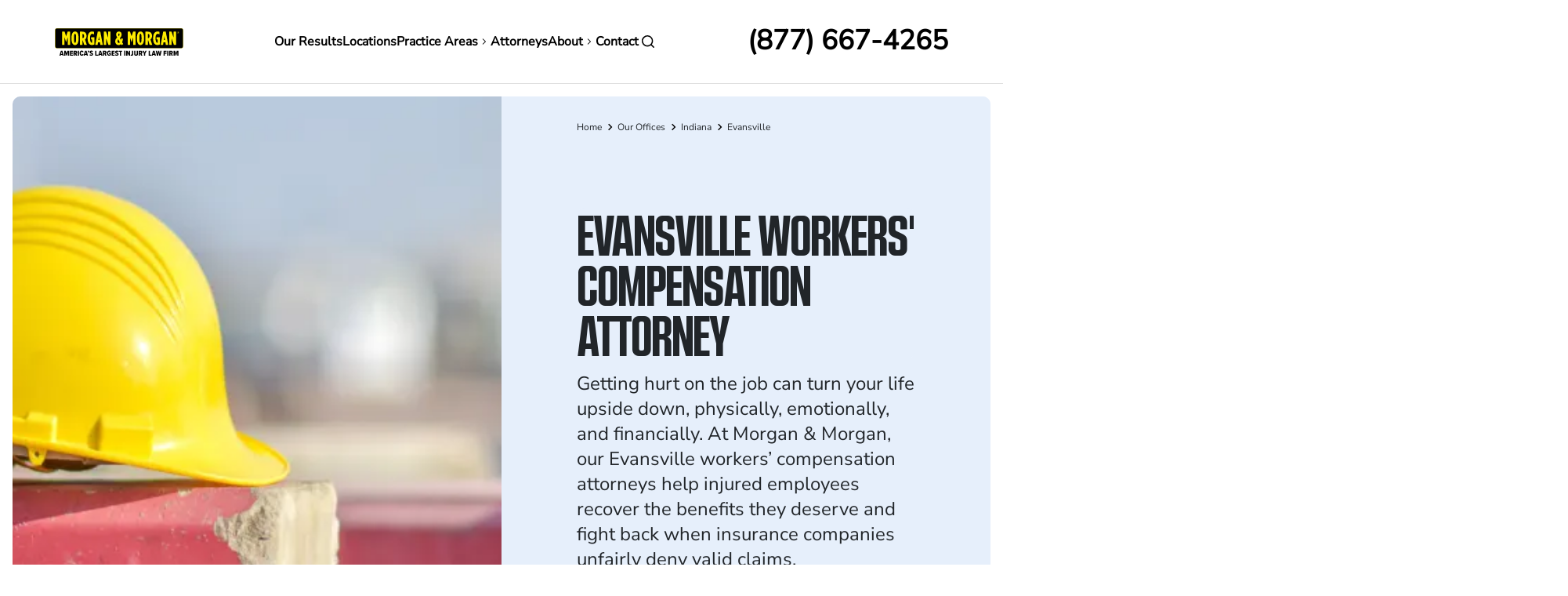

--- FILE ---
content_type: text/html; charset=UTF-8
request_url: https://www.forthepeople.com/office-locations/indiana/evansville/workers-compensation-attorneys/
body_size: 78112
content:
<!DOCTYPE html><html lang="en" dir="ltr" prefix="og: https://ogp.me/ns#"><head><meta charset="utf-8" /><style nonce="">@font-face{font-family:"Kuunari";font-style:normal;font-weight:500;font-display:swap;src:url("/themes/custom/morgan/fonts/Kuunari/kuunari-bold-compressed.woff2")format("opentype");}@font-face{font-family:"NunitoSans";font-style:normal;font-display:swap;src:url("/themes/custom/morgan/fonts/NunitoSans/NunitoSans.woff2")format("woff2"),url("/themes/custom/morgan/fonts/NunitoSans/NunitoSans.ttf")format("truetype");}</style><script>window.dataLayer = window.dataLayer || [];function gtag(){dataLayer.push(arguments)};gtag("js", new Date());gtag("set", "developer_id.dMDhkMT", true);gtag("config", "G-528NQ197MF", {"groups":"default","page_placeholder":"PLACEHOLDER_page_location"});</script><style>.js img.lazyload:not([src]) { visibility: hidden; }.js img.lazyloaded[data-sizes=auto] { display: block; width: 100%; }</style><meta name="description" content="A workplace accident can happen in seconds, leaving you unable to earn a living or support your family. Whether you slipped on a warehouse floor, suffered a back injury on a construction site, or developed an occupational illness over time, workers’ compensation should protect you." /><meta name="abstract" content="A workplace accident can happen in seconds, leaving you unable to earn a living or support your family. Whether you slipped on a warehouse floor, suffered a back injury on a construction site, or developed an occupational illness over time, workers’ compensation should protect you." /><link rel="canonical" href="https://www.forthepeople.com/office-locations/indiana/evansville/workers-compensation-attorneys/" /><meta property="og:url" content="https://www.forthepeople.com/office-locations/indiana/evansville/workers-compensation-attorneys/" /><meta property="og:title" content="Evansville Workers&#039; Compensation Attorney" /><meta property="og:image" content="https://forthepeople.com/themes/custom/ftp/images/favicons/MM_220x220.png" /><meta name="twitter:card" content="summary" /><meta name="twitter:description" content="A workplace accident can happen in seconds, leaving you unable to earn a living or support your family. Whether you slipped on a warehouse floor, suffered a back injury on a construction site, or developed an occupational illness over time, workers’ compensation should protect you.Unfortunately, insurance companies often deny legitimate claims or offer far less than what injured workers truly need. At Morgan &amp; Morgan, we fight for hardworking Evansville employees whose benefits have been delayed, reduced, or denied outright." /><meta name="twitter:site" content="@forthepeople" /><meta name="twitter:title" content="Evansville Workers&#039; Compensation Attorney" /><meta name="twitter:site:id" content="223509017" /><meta name="twitter:creator:id" content="@forthepeople" /><meta name="twitter:creator" content="223509017" /><meta name="twitter:image" content="https://forthepeople.com/themes/custom/ftp/images/favicons/Favicon_192x192.png" /><style nonce="">:root{--color-black:#000000;--color-bright-blue:#115099;--color-dark-blue:#132A4E;--color-dark-gray:#999999;--color-light-gray:#f7f7f7;--color-lighthouse:#F3F3F4;--color-medium-gray:#C5C5C5;--color-midnight-gray:#555555;--color-pale-blue:#aecdf1;--color-pale-blue-secondary:#F5F9FD;--color-pale-grey:#F8F8F8;--color-pale-purple:#dcdfe4;--color-porcelain:#F3F6F7;--color-science-blue:#0163d2;--color-solitude:#E6EFFB;--color-tint-black:#1c1d20;--color-tropical-blue:#CCE0F6;--color-white:#FFFFFF;--color-yellow:#FDEB0E;--color-p-100:#f3f8ff;--color-p-200:#daeaff;--color-p-300:#a8ceff;--color-p-400:#5fa4ff;--color-p-500:#2373dc;--color-p-600:#135ebf;--color-p-700:#115099;--color-p-800:#132a4e;--color-p-900:#061e39;--color-s-100:#fffde4;--color-s-200:#ffec00;--color-s-300:#e2d100;--color-n-100:#f5f5f5;--color-n-200:#dfdfdf;--color-n-300:#c0c0c0;--color-n-400:#a0a0a0;--color-n-500:#818181;--color-n-600:#616161;--color-n-700:#414141;--color-n-800:#222222;--color-n-900:#020202;--color-r-100:#fb3748;--color-r-200:#d00416;--color-r-10:#fb37481a;--color-y-100:#ffdb43;--color-y-200:#dfb400;--color-y-10:#ffdb431a;--color-g-100:#84ebb4;--color-g-200:#1fc16b;--color-g-10:#1fc16b1a;--color-b-100:#4c9ffd;--color-b-200:#0163d2;--color-b-300:#0055b6;--stack-0:4px;--stack-1:8px;--stack-2:12px;--stack-3:16px;--stack-4:24px;--stack-5:32px;--stack-6:40px;--stack-7:48px;--stack-8:64px;--stack-9:80px;--stack-10:96px;--stack-11:96px;--stack-12:96px;--stack-13:96px;--border-default:1px;--border-m:1.5px;--border-l:2px;--border-radius-xs:4px;--border-radius-s:8px;--border-radius-m:12px;--border-radius-l:16px;--border-radius-xl:24px;--border-radius-full:999px;--body-xxxl:29px;--body-xxl:26px;--body-xl:23px;--body-lg:20px;--body-md:18px;--body-r:16px;--body-sm:14px;--body-xs:13px;--body-xxs:13px;--body-xxxs:11px;--body-label:16px;--text-display-xl:96px;--text-display-lg:64px;--text-display-md:40px;--text-display-sm:32px;--h1:56px;--h2:48px;--h3:40px;--h4:32px;--h5:24px;--h6:20px;}@media (min-width: 992px){:root{--body-lg:24px;--body-r:18px;--body-sm:16px;}}</style><style nonce="">.color-black{color:#000000;}.color-bg-black{background-color:#000000;}.color-bright-blue{color:#115099;}.color-bg-bright-blue{background-color:#115099;}.color-dark-blue{color:#132A4E;}.color-bg-dark-blue{background-color:#132A4E;}.color-dark-gray{color:#999999;}.color-bg-dark-gray{background-color:#999999;}.color-light-gray{color:#f7f7f7;}.color-bg-light-gray{background-color:#f7f7f7;}.color-lighthouse{color:#F3F3F4;}.color-bg-lighthouse{background-color:#F3F3F4;}.color-medium-gray{color:#C5C5C5;}.color-bg-medium-gray{background-color:#C5C5C5;}.color-midnight-gray{color:#555555;}.color-bg-midnight-gray{background-color:#555555;}.color-pale-blue{color:#aecdf1;}.color-bg-pale-blue{background-color:#aecdf1;}.color-pale-blue-secondary{color:#F5F9FD;}.color-bg-pale-blue-secondary{background-color:#F5F9FD;}.color-pale-grey{color:#F8F8F8;}.color-bg-pale-grey{background-color:#F8F8F8;}.color-pale-purple{color:#dcdfe4;}.color-bg-pale-purple{background-color:#dcdfe4;}.color-porcelain{color:#F3F6F7;}.color-bg-porcelain{background-color:#F3F6F7;}.color-science-blue{color:#0163d2;}.color-bg-science-blue{background-color:#0163d2;}.color-solitude{color:#E6EFFB;}.color-bg-solitude{background-color:#E6EFFB;}.color-tint-black{color:#1c1d20;}.color-bg-tint-black{background-color:#1c1d20;}.color-tropical-blue{color:#CCE0F6;}.color-bg-tropical-blue{background-color:#CCE0F6;}.color-white{color:#FFFFFF;}.color-bg-white{background-color:#FFFFFF;}.color-yellow{color:#FDEB0E;}.color-bg-yellow{background-color:#FDEB0E;}.color-p-100{color:#f3f8ff;}.color-bg-p-100{background-color:#f3f8ff;}.color-p-200{color:#daeaff;}.color-bg-p-200{background-color:#daeaff;}.color-p-300{color:#a8ceff;}.color-bg-p-300{background-color:#a8ceff;}.color-p-400{color:#5fa4ff;}.color-bg-p-400{background-color:#5fa4ff;}.color-p-500{color:#2373dc;}.color-bg-p-500{background-color:#2373dc;}.color-p-600{color:#135ebf;}.color-bg-p-600{background-color:#135ebf;}.color-p-700{color:#115099;}.color-bg-p-700{background-color:#115099;}.color-p-800{color:#132a4e;}.color-bg-p-800{background-color:#132a4e;}.color-p-900{color:#061e39;}.color-bg-p-900{background-color:#061e39;}.color-s-100{color:#fffde4;}.color-bg-s-100{background-color:#fffde4;}.color-s-200{color:#ffec00;}.color-bg-s-200{background-color:#ffec00;}.color-s-300{color:#e2d100;}.color-bg-s-300{background-color:#e2d100;}.color-n-100{color:#f5f5f5;}.color-bg-n-100{background-color:#f5f5f5;}.color-n-200{color:#dfdfdf;}.color-bg-n-200{background-color:#dfdfdf;}.color-n-300{color:#c0c0c0;}.color-bg-n-300{background-color:#c0c0c0;}.color-n-400{color:#a0a0a0;}.color-bg-n-400{background-color:#a0a0a0;}.color-n-500{color:#818181;}.color-bg-n-500{background-color:#818181;}.color-n-600{color:#616161;}.color-bg-n-600{background-color:#616161;}.color-n-700{color:#414141;}.color-bg-n-700{background-color:#414141;}.color-n-800{color:#222222;}.color-bg-n-800{background-color:#222222;}.color-n-900{color:#020202;}.color-bg-n-900{background-color:#020202;}.color-r-100{color:#fb3748;}.color-bg-r-100{background-color:#fb3748;}.color-r-200{color:#d00416;}.color-bg-r-200{background-color:#d00416;}.color-r-10{color:#fb37481a;}.color-bg-r-10{background-color:#fb37481a;}.color-y-100{color:#ffdb43;}.color-bg-y-100{background-color:#ffdb43;}.color-y-200{color:#dfb400;}.color-bg-y-200{background-color:#dfb400;}.color-y-10{color:#ffdb431a;}.color-bg-y-10{background-color:#ffdb431a;}.color-g-100{color:#84ebb4;}.color-bg-g-100{background-color:#84ebb4;}.color-g-200{color:#1fc16b;}.color-bg-g-200{background-color:#1fc16b;}.color-g-10{color:#1fc16b1a;}.color-bg-g-10{background-color:#1fc16b1a;}.color-b-100{color:#4c9ffd;}.color-bg-b-100{background-color:#4c9ffd;}.color-b-200{color:#0163d2;}.color-bg-b-200{background-color:#0163d2;}.color-b-300{color:#0055b6;}.color-bg-b-300{background-color:#0055b6;}.border-default{border-width:1px;}.border-m{border-width:1.5px;}.border-l{border-width:2px;}.border-radius-xs{border-radius:4px;}.border-radius-s{border-radius:8px;}.border-radius-m{border-radius:12px;}.border-radius-l{border-radius:16px;}.border-radius-xl{border-radius:24px;}.border-radius-full{border-radius:999px;}.body-xxxl{font-size:29px;}.body-xxxl-bold{font-size:29px;font-weight:500;}.body-xxl{font-size:26px;}.body-xxl-bold{font-size:26px;font-weight:500;}.body-xl{font-size:23px;}.body-xl-bold{font-size:23px;font-weight:500;}.body-lg{font-size:20px;}.body-lg-bold{font-size:20px;font-weight:500;}.body-lg{font-size:24px;}.body-lg-bold{font-size:24px;font-weight:500;}.body-md{font-size:18px;}.body-md-bold{font-size:18px;font-weight:500;}.body-r{font-size:16px;}.body-r-bold{font-size:16px;font-weight:500;}.body-r{font-size:18px;}.body-r-bold{font-size:18px;font-weight:500;}.body-sm{font-size:14px;}.body-sm-bold{font-size:14px;font-weight:500;}.body-sm{font-size:16px;}.body-sm-bold{font-size:16px;font-weight:500;}.body-xs{font-size:13px;}.body-xs-bold{font-size:13px;font-weight:500;}.body-xxs{font-size:13px;}.body-xxs-bold{font-size:13px;font-weight:500;}.body-xxxs{font-size:11px;}.body-xxxs-bold{font-size:11px;font-weight:500;}.body-label{font-size:16px;}.body-label-bold{font-size:16px;font-weight:500;}.body-sm,.body-sm-bold{font-family:"NunitoSans",sans-serif;font-weight:400;font-size:14px;line-height:21px;letter-spacing:0px;-webkit-font-smoothing:antialiased;}.body-r,.body-r-bold{font-family:"NunitoSans",sans-serif;font-weight:400;font-size:16px;line-height:24px;letter-spacing:0px;-webkit-font-smoothing:antialiased;}.body-lg,.body-lg-bold{font-family:"NunitoSans",sans-serif;font-weight:400;font-size:20px;line-height:24px;letter-spacing:0px;-webkit-font-smoothing:antialiased;}.body-sm-bold{font-weight:500;letter-spacing:0px;-webkit-font-smoothing:antialiased;}.body-r-bold{font-weight:500;letter-spacing:0px;-webkit-font-smoothing:antialiased;}.body-lg-bold{font-weight:500;letter-spacing:0px;-webkit-font-smoothing:antialiased;}h1,.h1{font-family:"NunitoSans",sans-serif;font-weight:900;font-size:40px;line-height:40px;-webkit-font-smoothing:antialiased;}h2,.h2{font-family:"NunitoSans",sans-serif;font-weight:900;font-size:36px;line-height:38px;-webkit-font-smoothing:antialiased;}h3,.h3{font-family:"NunitoSans",sans-serif;font-weight:900;font-size:32px;line-height:36px;-webkit-font-smoothing:antialiased;}h4,.h4{font-family:"NunitoSans",sans-serif;font-weight:900;font-size:24px;line-height:32px;-webkit-font-smoothing:antialiased;}h5,.h5{font-family:"NunitoSans",sans-serif;font-weight:700;font-size:20px;line-height:28px;-webkit-font-smoothing:antialiased;}h6,.h6{font-family:"NunitoSans",sans-serif;font-weight:700;font-size:18px;line-height:22px;-webkit-font-smoothing:antialiased;}.caption-default,caption-default-bold{font-family:"NunitoSans",sans-serif;font-weight:400;font-size:12px;line-height:14px;letter-spacing:0px;}.caption-default-bold{font-family:"NunitoSans",sans-serif;font-weight:500;font-size:12px;line-height:14px;letter-spacing:0px;}.label-sm{font-family:"NunitoSans",sans-serif;font-weight:500;font-size:14px;line-height:14px;letter-spacing:0px;}.label-md,.label-bold{font-family:"NunitoSans",sans-serif;font-weight:500;font-size:16px;line-height:16px;letter-spacing:0px;}.label-bold{font-family:"NunitoSans",sans-serif;font-weight:500;font-size:16px;line-height:16px;letter-spacing:0px;}.text-display-sm{font-family:"Kuunari",sans-serif;font-weight:500;font-size:32px;line-height:30px;letter-spacing:-1px;}.text-display-md{font-family:"Kuunari",sans-serif;font-weight:500;font-size:40px;line-height:36px;letter-spacing:-1px;}.text-display-lg{font-family:"Kuunari",sans-serif;font-weight:500;font-size:64px;line-height:56px;letter-spacing:-2px;}.text-display-xl{font-family:"Kuunari",sans-serif;font-weight:500;font-size:96px;line-height:86px;letter-spacing:-2px;}</style><style nonce="">@media (min-width: 992px){.body-sm,.body-sm-bold{font-size:16px;line-height:24px;}.body-r,.body-r-bold{font-size:18px;line-height:27px;}.body-lg,.body-lg-bold{font-size:24px;line-height:32px;}h1,.h1{font-size:56px;line-height:64px;}h2,.h2{font-size:48px;line-height:58px;}h3,.h3{font-size:40px;line-height:48px;}h4,.h4{font-size:32px;line-height:40px;}h5,.h5{font-size:24px;line-height:31px;}h6,.h6{font-size:20px;line-height:27px;}.text-display-md{font-size:48px;line-height:42px;letter-spacing:-1px}.text-display-lg{font-size:72px;line-height:64px;letter-spacing:-2px}.text-display-xl{font-size:112px;line-height:100px;letter-spacing:-2px}}</style><meta name="Generator" content="Drupal 10 (https://www.drupal.org)" /><meta name="MobileOptimized" content="width" /><meta name="HandheldFriendly" content="true" /><meta name="viewport" content="width=device-width, initial-scale=1.0" /><style nonce="">*,::after,::before{box-sizing:border-box}html{font-family:sans-serif;line-height:1.15;-webkit-text-size-adjust:100%;-webkit-tap-highlight-color:transparent}article,aside,figcaption,figure,footer,header,hgroup,main,nav,section{display:block}body{margin:0;font-family:-apple-system,BlinkMacSystemFont,"Segoe UI",Roboto,"Helvetica Neue",Arial,"Noto Sans","Liberation Sans",sans-serif,"Apple Color Emoji","Segoe UI Emoji","Segoe UI Symbol","Noto Color Emoji";font-size:1rem;font-weight:400;line-height:1.5;color:#212529;text-align:left;background-color:#fff}[tabindex="-1"]:focus:not(:focus-visible){outline:0!important}hr{box-sizing:content-box;height:0;overflow:visible}h1,h2,h3,h4,h5,h6{margin-top:0;margin-bottom:.5rem}p{margin-top:0;margin-bottom:1rem}abbr[data-original-title],abbr[title]{text-decoration:underline;-webkit-text-decoration:underline dotted;text-decoration:underline dotted;cursor:help;border-bottom:0;-webkit-text-decoration-skip-ink:none;text-decoration-skip-ink:none}address{margin-bottom:1rem;font-style:normal;line-height:inherit}dl,ol,ul{margin-top:0;margin-bottom:1rem}ol ol,ol ul,ul ol,ul ul{margin-bottom:0}dt{font-weight:700}dd{margin-bottom:.5rem;margin-left:0}blockquote{margin:0 0 1rem}b,strong{font-weight:bolder}small{font-size:80%}sub,sup{position:relative;font-size:75%;line-height:0;vertical-align:baseline}sub{bottom:-.25em}sup{top:-.5em}a{color:#007bff;text-decoration:none;background-color:transparent}a:hover{color:#0056b3;text-decoration:underline}a:not([href]):not([class]){color:inherit;text-decoration:none}a:not([href]):not([class]):hover{color:inherit;text-decoration:none}code,kbd,pre,samp{font-family:SFMono-Regular,Menlo,Monaco,Consolas,"Liberation Mono","Courier New",monospace;font-size:1em}pre{margin-top:0;margin-bottom:1rem;overflow:auto;-ms-overflow-style:scrollbar}figure{margin:0 0 1rem}img{vertical-align:middle;border-style:none}svg{overflow:hidden;vertical-align:middle}table{border-collapse:collapse}caption{padding-top:.75rem;padding-bottom:.75rem;color:#6c757d;text-align:left;caption-side:bottom}th{text-align:inherit;text-align:-webkit-match-parent}label{display:inline-block;margin-bottom:.5rem}button{border-radius:0}button:focus:not(:focus-visible){outline:0}button,input,optgroup,select,textarea{margin:0;font-family:inherit;font-size:inherit;line-height:inherit}button,input{overflow:visible}button,select{text-transform:none}[role=button]{cursor:pointer}select{word-wrap:normal}[type=button],[type=reset],[type=submit],button{-webkit-appearance:button}[type=button]:not(:disabled),[type=reset]:not(:disabled),[type=submit]:not(:disabled),button:not(:disabled){cursor:pointer}[type=button]::-moz-focus-inner,[type=reset]::-moz-focus-inner,[type=submit]::-moz-focus-inner,button::-moz-focus-inner{padding:0;border-style:none}input[type=checkbox],input[type=radio]{box-sizing:border-box;padding:0}textarea{overflow:auto;resize:vertical}fieldset{min-width:0;padding:0;margin:0;border:0}legend{display:block;width:100%;max-width:100%;padding:0;margin-bottom:.5rem;font-size:1.5rem;line-height:inherit;color:inherit;white-space:normal}progress{vertical-align:baseline}[type=number]::-webkit-inner-spin-button,[type=number]::-webkit-outer-spin-button{height:auto}[type=search]{outline-offset:-2px;-webkit-appearance:none}[type=search]::-webkit-search-decoration{-webkit-appearance:none}::-webkit-file-upload-button{font:inherit;-webkit-appearance:button}output{display:inline-block}summary{display:list-item;cursor:pointer}template{display:none}[hidden]{display:none!important}
</style><style nonce="">html{box-sizing:border-box;-ms-overflow-style:scrollbar}*,::after,::before{box-sizing:inherit}.container,.container-fluid,.container-lg,.container-md,.container-sm,.container-xl{width:100%;padding-right:15px;padding-left:15px;margin-right:auto;margin-left:auto}@media (min-width:576px){.container,.container-sm{max-width:540px}}@media (min-width:768px){.container,.container-md,.container-sm{max-width:720px}}@media (min-width:992px){.container,.container-lg,.container-md,.container-sm{max-width:960px}}@media (min-width:1200px){.container,.container-lg,.container-md,.container-sm,.container-xl{max-width:1140px}}.row{display:-ms-flexbox;display:flex;-ms-flex-wrap:wrap;flex-wrap:wrap;margin-right:-15px;margin-left:-15px}.no-gutters{margin-right:0;margin-left:0}.no-gutters>.col,.no-gutters>[class*=col-]{padding-right:0;padding-left:0}.col,.col-1,.col-10,.col-11,.col-12,.col-2,.col-3,.col-4,.col-5,.col-6,.col-7,.col-8,.col-9,.col-auto,.col-lg,.col-lg-1,.col-lg-10,.col-lg-11,.col-lg-12,.col-lg-2,.col-lg-3,.col-lg-4,.col-lg-5,.col-lg-6,.col-lg-7,.col-lg-8,.col-lg-9,.col-lg-auto,.col-md,.col-md-1,.col-md-10,.col-md-11,.col-md-12,.col-md-2,.col-md-3,.col-md-4,.col-md-5,.col-md-6,.col-md-7,.col-md-8,.col-md-9,.col-md-auto,.col-sm,.col-sm-1,.col-sm-10,.col-sm-11,.col-sm-12,.col-sm-2,.col-sm-3,.col-sm-4,.col-sm-5,.col-sm-6,.col-sm-7,.col-sm-8,.col-sm-9,.col-sm-auto,.col-xl,.col-xl-1,.col-xl-10,.col-xl-11,.col-xl-12,.col-xl-2,.col-xl-3,.col-xl-4,.col-xl-5,.col-xl-6,.col-xl-7,.col-xl-8,.col-xl-9,.col-xl-auto{position:relative;width:100%;padding-right:15px;padding-left:15px}.col{-ms-flex-preferred-size:0;flex-basis:0;-ms-flex-positive:1;flex-grow:1;max-width:100%}.row-cols-1>*{-ms-flex:0 0 100%;flex:0 0 100%;max-width:100%}.row-cols-2>*{-ms-flex:0 0 50%;flex:0 0 50%;max-width:50%}.row-cols-3>*{-ms-flex:0 0 33.333333%;flex:0 0 33.333333%;max-width:33.333333%}.row-cols-4>*{-ms-flex:0 0 25%;flex:0 0 25%;max-width:25%}.row-cols-5>*{-ms-flex:0 0 20%;flex:0 0 20%;max-width:20%}.row-cols-6>*{-ms-flex:0 0 16.666667%;flex:0 0 16.666667%;max-width:16.666667%}.col-auto{-ms-flex:0 0 auto;flex:0 0 auto;width:auto;max-width:100%}.col-1{-ms-flex:0 0 8.333333%;flex:0 0 8.333333%;max-width:8.333333%}.col-2{-ms-flex:0 0 16.666667%;flex:0 0 16.666667%;max-width:16.666667%}.col-3{-ms-flex:0 0 25%;flex:0 0 25%;max-width:25%}.col-4{-ms-flex:0 0 33.333333%;flex:0 0 33.333333%;max-width:33.333333%}.col-5{-ms-flex:0 0 41.666667%;flex:0 0 41.666667%;max-width:41.666667%}.col-6{-ms-flex:0 0 50%;flex:0 0 50%;max-width:50%}.col-7{-ms-flex:0 0 58.333333%;flex:0 0 58.333333%;max-width:58.333333%}.col-8{-ms-flex:0 0 66.666667%;flex:0 0 66.666667%;max-width:66.666667%}.col-9{-ms-flex:0 0 75%;flex:0 0 75%;max-width:75%}.col-10{-ms-flex:0 0 83.333333%;flex:0 0 83.333333%;max-width:83.333333%}.col-11{-ms-flex:0 0 91.666667%;flex:0 0 91.666667%;max-width:91.666667%}.col-12{-ms-flex:0 0 100%;flex:0 0 100%;max-width:100%}.order-first{-ms-flex-order:-1;order:-1}.order-last{-ms-flex-order:13;order:13}.order-0{-ms-flex-order:0;order:0}.order-1{-ms-flex-order:1;order:1}.order-2{-ms-flex-order:2;order:2}.order-3{-ms-flex-order:3;order:3}.order-4{-ms-flex-order:4;order:4}.order-5{-ms-flex-order:5;order:5}.order-6{-ms-flex-order:6;order:6}.order-7{-ms-flex-order:7;order:7}.order-8{-ms-flex-order:8;order:8}.order-9{-ms-flex-order:9;order:9}.order-10{-ms-flex-order:10;order:10}.order-11{-ms-flex-order:11;order:11}.order-12{-ms-flex-order:12;order:12}.offset-1{margin-left:8.333333%}.offset-2{margin-left:16.666667%}.offset-3{margin-left:25%}.offset-4{margin-left:33.333333%}.offset-5{margin-left:41.666667%}.offset-6{margin-left:50%}.offset-7{margin-left:58.333333%}.offset-8{margin-left:66.666667%}.offset-9{margin-left:75%}.offset-10{margin-left:83.333333%}.offset-11{margin-left:91.666667%}@media (min-width:576px){.col-sm{-ms-flex-preferred-size:0;flex-basis:0;-ms-flex-positive:1;flex-grow:1;max-width:100%}.row-cols-sm-1>*{-ms-flex:0 0 100%;flex:0 0 100%;max-width:100%}.row-cols-sm-2>*{-ms-flex:0 0 50%;flex:0 0 50%;max-width:50%}.row-cols-sm-3>*{-ms-flex:0 0 33.333333%;flex:0 0 33.333333%;max-width:33.333333%}.row-cols-sm-4>*{-ms-flex:0 0 25%;flex:0 0 25%;max-width:25%}.row-cols-sm-5>*{-ms-flex:0 0 20%;flex:0 0 20%;max-width:20%}.row-cols-sm-6>*{-ms-flex:0 0 16.666667%;flex:0 0 16.666667%;max-width:16.666667%}.col-sm-auto{-ms-flex:0 0 auto;flex:0 0 auto;width:auto;max-width:100%}.col-sm-1{-ms-flex:0 0 8.333333%;flex:0 0 8.333333%;max-width:8.333333%}.col-sm-2{-ms-flex:0 0 16.666667%;flex:0 0 16.666667%;max-width:16.666667%}.col-sm-3{-ms-flex:0 0 25%;flex:0 0 25%;max-width:25%}.col-sm-4{-ms-flex:0 0 33.333333%;flex:0 0 33.333333%;max-width:33.333333%}.col-sm-5{-ms-flex:0 0 41.666667%;flex:0 0 41.666667%;max-width:41.666667%}.col-sm-6{-ms-flex:0 0 50%;flex:0 0 50%;max-width:50%}.col-sm-7{-ms-flex:0 0 58.333333%;flex:0 0 58.333333%;max-width:58.333333%}.col-sm-8{-ms-flex:0 0 66.666667%;flex:0 0 66.666667%;max-width:66.666667%}.col-sm-9{-ms-flex:0 0 75%;flex:0 0 75%;max-width:75%}.col-sm-10{-ms-flex:0 0 83.333333%;flex:0 0 83.333333%;max-width:83.333333%}.col-sm-11{-ms-flex:0 0 91.666667%;flex:0 0 91.666667%;max-width:91.666667%}.col-sm-12{-ms-flex:0 0 100%;flex:0 0 100%;max-width:100%}.order-sm-first{-ms-flex-order:-1;order:-1}.order-sm-last{-ms-flex-order:13;order:13}.order-sm-0{-ms-flex-order:0;order:0}.order-sm-1{-ms-flex-order:1;order:1}.order-sm-2{-ms-flex-order:2;order:2}.order-sm-3{-ms-flex-order:3;order:3}.order-sm-4{-ms-flex-order:4;order:4}.order-sm-5{-ms-flex-order:5;order:5}.order-sm-6{-ms-flex-order:6;order:6}.order-sm-7{-ms-flex-order:7;order:7}.order-sm-8{-ms-flex-order:8;order:8}.order-sm-9{-ms-flex-order:9;order:9}.order-sm-10{-ms-flex-order:10;order:10}.order-sm-11{-ms-flex-order:11;order:11}.order-sm-12{-ms-flex-order:12;order:12}.offset-sm-0{margin-left:0}.offset-sm-1{margin-left:8.333333%}.offset-sm-2{margin-left:16.666667%}.offset-sm-3{margin-left:25%}.offset-sm-4{margin-left:33.333333%}.offset-sm-5{margin-left:41.666667%}.offset-sm-6{margin-left:50%}.offset-sm-7{margin-left:58.333333%}.offset-sm-8{margin-left:66.666667%}.offset-sm-9{margin-left:75%}.offset-sm-10{margin-left:83.333333%}.offset-sm-11{margin-left:91.666667%}}@media (min-width:768px){.col-md{-ms-flex-preferred-size:0;flex-basis:0;-ms-flex-positive:1;flex-grow:1;max-width:100%}.row-cols-md-1>*{-ms-flex:0 0 100%;flex:0 0 100%;max-width:100%}.row-cols-md-2>*{-ms-flex:0 0 50%;flex:0 0 50%;max-width:50%}.row-cols-md-3>*{-ms-flex:0 0 33.333333%;flex:0 0 33.333333%;max-width:33.333333%}.row-cols-md-4>*{-ms-flex:0 0 25%;flex:0 0 25%;max-width:25%}.row-cols-md-5>*{-ms-flex:0 0 20%;flex:0 0 20%;max-width:20%}.row-cols-md-6>*{-ms-flex:0 0 16.666667%;flex:0 0 16.666667%;max-width:16.666667%}.col-md-auto{-ms-flex:0 0 auto;flex:0 0 auto;width:auto;max-width:100%}.col-md-1{-ms-flex:0 0 8.333333%;flex:0 0 8.333333%;max-width:8.333333%}.col-md-2{-ms-flex:0 0 16.666667%;flex:0 0 16.666667%;max-width:16.666667%}.col-md-3{-ms-flex:0 0 25%;flex:0 0 25%;max-width:25%}.col-md-4{-ms-flex:0 0 33.333333%;flex:0 0 33.333333%;max-width:33.333333%}.col-md-5{-ms-flex:0 0 41.666667%;flex:0 0 41.666667%;max-width:41.666667%}.col-md-6{-ms-flex:0 0 50%;flex:0 0 50%;max-width:50%}.col-md-7{-ms-flex:0 0 58.333333%;flex:0 0 58.333333%;max-width:58.333333%}.col-md-8{-ms-flex:0 0 66.666667%;flex:0 0 66.666667%;max-width:66.666667%}.col-md-9{-ms-flex:0 0 75%;flex:0 0 75%;max-width:75%}.col-md-10{-ms-flex:0 0 83.333333%;flex:0 0 83.333333%;max-width:83.333333%}.col-md-11{-ms-flex:0 0 91.666667%;flex:0 0 91.666667%;max-width:91.666667%}.col-md-12{-ms-flex:0 0 100%;flex:0 0 100%;max-width:100%}.order-md-first{-ms-flex-order:-1;order:-1}.order-md-last{-ms-flex-order:13;order:13}.order-md-0{-ms-flex-order:0;order:0}.order-md-1{-ms-flex-order:1;order:1}.order-md-2{-ms-flex-order:2;order:2}.order-md-3{-ms-flex-order:3;order:3}.order-md-4{-ms-flex-order:4;order:4}.order-md-5{-ms-flex-order:5;order:5}.order-md-6{-ms-flex-order:6;order:6}.order-md-7{-ms-flex-order:7;order:7}.order-md-8{-ms-flex-order:8;order:8}.order-md-9{-ms-flex-order:9;order:9}.order-md-10{-ms-flex-order:10;order:10}.order-md-11{-ms-flex-order:11;order:11}.order-md-12{-ms-flex-order:12;order:12}.offset-md-0{margin-left:0}.offset-md-1{margin-left:8.333333%}.offset-md-2{margin-left:16.666667%}.offset-md-3{margin-left:25%}.offset-md-4{margin-left:33.333333%}.offset-md-5{margin-left:41.666667%}.offset-md-6{margin-left:50%}.offset-md-7{margin-left:58.333333%}.offset-md-8{margin-left:66.666667%}.offset-md-9{margin-left:75%}.offset-md-10{margin-left:83.333333%}.offset-md-11{margin-left:91.666667%}}@media (min-width:992px){.col-lg{-ms-flex-preferred-size:0;flex-basis:0;-ms-flex-positive:1;flex-grow:1;max-width:100%}.row-cols-lg-1>*{-ms-flex:0 0 100%;flex:0 0 100%;max-width:100%}.row-cols-lg-2>*{-ms-flex:0 0 50%;flex:0 0 50%;max-width:50%}.row-cols-lg-3>*{-ms-flex:0 0 33.333333%;flex:0 0 33.333333%;max-width:33.333333%}.row-cols-lg-4>*{-ms-flex:0 0 25%;flex:0 0 25%;max-width:25%}.row-cols-lg-5>*{-ms-flex:0 0 20%;flex:0 0 20%;max-width:20%}.row-cols-lg-6>*{-ms-flex:0 0 16.666667%;flex:0 0 16.666667%;max-width:16.666667%}.col-lg-auto{-ms-flex:0 0 auto;flex:0 0 auto;width:auto;max-width:100%}.col-lg-1{-ms-flex:0 0 8.333333%;flex:0 0 8.333333%;max-width:8.333333%}.col-lg-2{-ms-flex:0 0 16.666667%;flex:0 0 16.666667%;max-width:16.666667%}.col-lg-3{-ms-flex:0 0 25%;flex:0 0 25%;max-width:25%}.col-lg-4{-ms-flex:0 0 33.333333%;flex:0 0 33.333333%;max-width:33.333333%}.col-lg-5{-ms-flex:0 0 41.666667%;flex:0 0 41.666667%;max-width:41.666667%}.col-lg-6{-ms-flex:0 0 50%;flex:0 0 50%;max-width:50%}.col-lg-7{-ms-flex:0 0 58.333333%;flex:0 0 58.333333%;max-width:58.333333%}.col-lg-8{-ms-flex:0 0 66.666667%;flex:0 0 66.666667%;max-width:66.666667%}.col-lg-9{-ms-flex:0 0 75%;flex:0 0 75%;max-width:75%}.col-lg-10{-ms-flex:0 0 83.333333%;flex:0 0 83.333333%;max-width:83.333333%}.col-lg-11{-ms-flex:0 0 91.666667%;flex:0 0 91.666667%;max-width:91.666667%}.col-lg-12{-ms-flex:0 0 100%;flex:0 0 100%;max-width:100%}.order-lg-first{-ms-flex-order:-1;order:-1}.order-lg-last{-ms-flex-order:13;order:13}.order-lg-0{-ms-flex-order:0;order:0}.order-lg-1{-ms-flex-order:1;order:1}.order-lg-2{-ms-flex-order:2;order:2}.order-lg-3{-ms-flex-order:3;order:3}.order-lg-4{-ms-flex-order:4;order:4}.order-lg-5{-ms-flex-order:5;order:5}.order-lg-6{-ms-flex-order:6;order:6}.order-lg-7{-ms-flex-order:7;order:7}.order-lg-8{-ms-flex-order:8;order:8}.order-lg-9{-ms-flex-order:9;order:9}.order-lg-10{-ms-flex-order:10;order:10}.order-lg-11{-ms-flex-order:11;order:11}.order-lg-12{-ms-flex-order:12;order:12}.offset-lg-0{margin-left:0}.offset-lg-1{margin-left:8.333333%}.offset-lg-2{margin-left:16.666667%}.offset-lg-3{margin-left:25%}.offset-lg-4{margin-left:33.333333%}.offset-lg-5{margin-left:41.666667%}.offset-lg-6{margin-left:50%}.offset-lg-7{margin-left:58.333333%}.offset-lg-8{margin-left:66.666667%}.offset-lg-9{margin-left:75%}.offset-lg-10{margin-left:83.333333%}.offset-lg-11{margin-left:91.666667%}}@media (min-width:1200px){.col-xl{-ms-flex-preferred-size:0;flex-basis:0;-ms-flex-positive:1;flex-grow:1;max-width:100%}.row-cols-xl-1>*{-ms-flex:0 0 100%;flex:0 0 100%;max-width:100%}.row-cols-xl-2>*{-ms-flex:0 0 50%;flex:0 0 50%;max-width:50%}.row-cols-xl-3>*{-ms-flex:0 0 33.333333%;flex:0 0 33.333333%;max-width:33.333333%}.row-cols-xl-4>*{-ms-flex:0 0 25%;flex:0 0 25%;max-width:25%}.row-cols-xl-5>*{-ms-flex:0 0 20%;flex:0 0 20%;max-width:20%}.row-cols-xl-6>*{-ms-flex:0 0 16.666667%;flex:0 0 16.666667%;max-width:16.666667%}.col-xl-auto{-ms-flex:0 0 auto;flex:0 0 auto;width:auto;max-width:100%}.col-xl-1{-ms-flex:0 0 8.333333%;flex:0 0 8.333333%;max-width:8.333333%}.col-xl-2{-ms-flex:0 0 16.666667%;flex:0 0 16.666667%;max-width:16.666667%}.col-xl-3{-ms-flex:0 0 25%;flex:0 0 25%;max-width:25%}.col-xl-4{-ms-flex:0 0 33.333333%;flex:0 0 33.333333%;max-width:33.333333%}.col-xl-5{-ms-flex:0 0 41.666667%;flex:0 0 41.666667%;max-width:41.666667%}.col-xl-6{-ms-flex:0 0 50%;flex:0 0 50%;max-width:50%}.col-xl-7{-ms-flex:0 0 58.333333%;flex:0 0 58.333333%;max-width:58.333333%}.col-xl-8{-ms-flex:0 0 66.666667%;flex:0 0 66.666667%;max-width:66.666667%}.col-xl-9{-ms-flex:0 0 75%;flex:0 0 75%;max-width:75%}.col-xl-10{-ms-flex:0 0 83.333333%;flex:0 0 83.333333%;max-width:83.333333%}.col-xl-11{-ms-flex:0 0 91.666667%;flex:0 0 91.666667%;max-width:91.666667%}.col-xl-12{-ms-flex:0 0 100%;flex:0 0 100%;max-width:100%}.order-xl-first{-ms-flex-order:-1;order:-1}.order-xl-last{-ms-flex-order:13;order:13}.order-xl-0{-ms-flex-order:0;order:0}.order-xl-1{-ms-flex-order:1;order:1}.order-xl-2{-ms-flex-order:2;order:2}.order-xl-3{-ms-flex-order:3;order:3}.order-xl-4{-ms-flex-order:4;order:4}.order-xl-5{-ms-flex-order:5;order:5}.order-xl-6{-ms-flex-order:6;order:6}.order-xl-7{-ms-flex-order:7;order:7}.order-xl-8{-ms-flex-order:8;order:8}.order-xl-9{-ms-flex-order:9;order:9}.order-xl-10{-ms-flex-order:10;order:10}.order-xl-11{-ms-flex-order:11;order:11}.order-xl-12{-ms-flex-order:12;order:12}.offset-xl-0{margin-left:0}.offset-xl-1{margin-left:8.333333%}.offset-xl-2{margin-left:16.666667%}.offset-xl-3{margin-left:25%}.offset-xl-4{margin-left:33.333333%}.offset-xl-5{margin-left:41.666667%}.offset-xl-6{margin-left:50%}.offset-xl-7{margin-left:58.333333%}.offset-xl-8{margin-left:66.666667%}.offset-xl-9{margin-left:75%}.offset-xl-10{margin-left:83.333333%}.offset-xl-11{margin-left:91.666667%}}.d-none{display:none!important}.d-inline{display:inline!important}.d-inline-block{display:inline-block!important}.d-block{display:block!important}.d-table{display:table!important}.d-table-row{display:table-row!important}.d-table-cell{display:table-cell!important}.d-flex{display:-ms-flexbox!important;display:flex!important}.d-inline-flex{display:-ms-inline-flexbox!important;display:inline-flex!important}@media (min-width:576px){.d-sm-none{display:none!important}.d-sm-inline{display:inline!important}.d-sm-inline-block{display:inline-block!important}.d-sm-block{display:block!important}.d-sm-table{display:table!important}.d-sm-table-row{display:table-row!important}.d-sm-table-cell{display:table-cell!important}.d-sm-flex{display:-ms-flexbox!important;display:flex!important}.d-sm-inline-flex{display:-ms-inline-flexbox!important;display:inline-flex!important}}@media (min-width:768px){.d-md-none{display:none!important}.d-md-inline{display:inline!important}.d-md-inline-block{display:inline-block!important}.d-md-block{display:block!important}.d-md-table{display:table!important}.d-md-table-row{display:table-row!important}.d-md-table-cell{display:table-cell!important}.d-md-flex{display:-ms-flexbox!important;display:flex!important}.d-md-inline-flex{display:-ms-inline-flexbox!important;display:inline-flex!important}}@media (min-width:992px){.d-lg-none{display:none!important}.d-lg-inline{display:inline!important}.d-lg-inline-block{display:inline-block!important}.d-lg-block{display:block!important}.d-lg-table{display:table!important}.d-lg-table-row{display:table-row!important}.d-lg-table-cell{display:table-cell!important}.d-lg-flex{display:-ms-flexbox!important;display:flex!important}.d-lg-inline-flex{display:-ms-inline-flexbox!important;display:inline-flex!important}}@media (min-width:1200px){.d-xl-none{display:none!important}.d-xl-inline{display:inline!important}.d-xl-inline-block{display:inline-block!important}.d-xl-block{display:block!important}.d-xl-table{display:table!important}.d-xl-table-row{display:table-row!important}.d-xl-table-cell{display:table-cell!important}.d-xl-flex{display:-ms-flexbox!important;display:flex!important}.d-xl-inline-flex{display:-ms-inline-flexbox!important;display:inline-flex!important}}@media print{.d-print-none{display:none!important}.d-print-inline{display:inline!important}.d-print-inline-block{display:inline-block!important}.d-print-block{display:block!important}.d-print-table{display:table!important}.d-print-table-row{display:table-row!important}.d-print-table-cell{display:table-cell!important}.d-print-flex{display:-ms-flexbox!important;display:flex!important}.d-print-inline-flex{display:-ms-inline-flexbox!important;display:inline-flex!important}}.flex-row{-ms-flex-direction:row!important;flex-direction:row!important}.flex-column{-ms-flex-direction:column!important;flex-direction:column!important}.flex-row-reverse{-ms-flex-direction:row-reverse!important;flex-direction:row-reverse!important}.flex-column-reverse{-ms-flex-direction:column-reverse!important;flex-direction:column-reverse!important}.flex-wrap{-ms-flex-wrap:wrap!important;flex-wrap:wrap!important}.flex-nowrap{-ms-flex-wrap:nowrap!important;flex-wrap:nowrap!important}.flex-wrap-reverse{-ms-flex-wrap:wrap-reverse!important;flex-wrap:wrap-reverse!important}.flex-fill{-ms-flex:1 1 auto!important;flex:1 1 auto!important}.flex-grow-0{-ms-flex-positive:0!important;flex-grow:0!important}.flex-grow-1{-ms-flex-positive:1!important;flex-grow:1!important}.flex-shrink-0{-ms-flex-negative:0!important;flex-shrink:0!important}.flex-shrink-1{-ms-flex-negative:1!important;flex-shrink:1!important}.justify-content-start{-ms-flex-pack:start!important;justify-content:flex-start!important}.justify-content-end{-ms-flex-pack:end!important;justify-content:flex-end!important}.justify-content-center{-ms-flex-pack:center!important;justify-content:center!important}.justify-content-between{-ms-flex-pack:justify!important;justify-content:space-between!important}.justify-content-around{-ms-flex-pack:distribute!important;justify-content:space-around!important}.align-items-start{-ms-flex-align:start!important;align-items:flex-start!important}.align-items-end{-ms-flex-align:end!important;align-items:flex-end!important}.align-items-center{-ms-flex-align:center!important;align-items:center!important}.align-items-baseline{-ms-flex-align:baseline!important;align-items:baseline!important}.align-items-stretch{-ms-flex-align:stretch!important;align-items:stretch!important}.align-content-start{-ms-flex-line-pack:start!important;align-content:flex-start!important}.align-content-end{-ms-flex-line-pack:end!important;align-content:flex-end!important}.align-content-center{-ms-flex-line-pack:center!important;align-content:center!important}.align-content-between{-ms-flex-line-pack:justify!important;align-content:space-between!important}.align-content-around{-ms-flex-line-pack:distribute!important;align-content:space-around!important}.align-content-stretch{-ms-flex-line-pack:stretch!important;align-content:stretch!important}.align-self-auto{-ms-flex-item-align:auto!important;align-self:auto!important}.align-self-start{-ms-flex-item-align:start!important;align-self:flex-start!important}.align-self-end{-ms-flex-item-align:end!important;align-self:flex-end!important}.align-self-center{-ms-flex-item-align:center!important;align-self:center!important}.align-self-baseline{-ms-flex-item-align:baseline!important;align-self:baseline!important}.align-self-stretch{-ms-flex-item-align:stretch!important;align-self:stretch!important}@media (min-width:576px){.flex-sm-row{-ms-flex-direction:row!important;flex-direction:row!important}.flex-sm-column{-ms-flex-direction:column!important;flex-direction:column!important}.flex-sm-row-reverse{-ms-flex-direction:row-reverse!important;flex-direction:row-reverse!important}.flex-sm-column-reverse{-ms-flex-direction:column-reverse!important;flex-direction:column-reverse!important}.flex-sm-wrap{-ms-flex-wrap:wrap!important;flex-wrap:wrap!important}.flex-sm-nowrap{-ms-flex-wrap:nowrap!important;flex-wrap:nowrap!important}.flex-sm-wrap-reverse{-ms-flex-wrap:wrap-reverse!important;flex-wrap:wrap-reverse!important}.flex-sm-fill{-ms-flex:1 1 auto!important;flex:1 1 auto!important}.flex-sm-grow-0{-ms-flex-positive:0!important;flex-grow:0!important}.flex-sm-grow-1{-ms-flex-positive:1!important;flex-grow:1!important}.flex-sm-shrink-0{-ms-flex-negative:0!important;flex-shrink:0!important}.flex-sm-shrink-1{-ms-flex-negative:1!important;flex-shrink:1!important}.justify-content-sm-start{-ms-flex-pack:start!important;justify-content:flex-start!important}.justify-content-sm-end{-ms-flex-pack:end!important;justify-content:flex-end!important}.justify-content-sm-center{-ms-flex-pack:center!important;justify-content:center!important}.justify-content-sm-between{-ms-flex-pack:justify!important;justify-content:space-between!important}.justify-content-sm-around{-ms-flex-pack:distribute!important;justify-content:space-around!important}.align-items-sm-start{-ms-flex-align:start!important;align-items:flex-start!important}.align-items-sm-end{-ms-flex-align:end!important;align-items:flex-end!important}.align-items-sm-center{-ms-flex-align:center!important;align-items:center!important}.align-items-sm-baseline{-ms-flex-align:baseline!important;align-items:baseline!important}.align-items-sm-stretch{-ms-flex-align:stretch!important;align-items:stretch!important}.align-content-sm-start{-ms-flex-line-pack:start!important;align-content:flex-start!important}.align-content-sm-end{-ms-flex-line-pack:end!important;align-content:flex-end!important}.align-content-sm-center{-ms-flex-line-pack:center!important;align-content:center!important}.align-content-sm-between{-ms-flex-line-pack:justify!important;align-content:space-between!important}.align-content-sm-around{-ms-flex-line-pack:distribute!important;align-content:space-around!important}.align-content-sm-stretch{-ms-flex-line-pack:stretch!important;align-content:stretch!important}.align-self-sm-auto{-ms-flex-item-align:auto!important;align-self:auto!important}.align-self-sm-start{-ms-flex-item-align:start!important;align-self:flex-start!important}.align-self-sm-end{-ms-flex-item-align:end!important;align-self:flex-end!important}.align-self-sm-center{-ms-flex-item-align:center!important;align-self:center!important}.align-self-sm-baseline{-ms-flex-item-align:baseline!important;align-self:baseline!important}.align-self-sm-stretch{-ms-flex-item-align:stretch!important;align-self:stretch!important}}@media (min-width:768px){.flex-md-row{-ms-flex-direction:row!important;flex-direction:row!important}.flex-md-column{-ms-flex-direction:column!important;flex-direction:column!important}.flex-md-row-reverse{-ms-flex-direction:row-reverse!important;flex-direction:row-reverse!important}.flex-md-column-reverse{-ms-flex-direction:column-reverse!important;flex-direction:column-reverse!important}.flex-md-wrap{-ms-flex-wrap:wrap!important;flex-wrap:wrap!important}.flex-md-nowrap{-ms-flex-wrap:nowrap!important;flex-wrap:nowrap!important}.flex-md-wrap-reverse{-ms-flex-wrap:wrap-reverse!important;flex-wrap:wrap-reverse!important}.flex-md-fill{-ms-flex:1 1 auto!important;flex:1 1 auto!important}.flex-md-grow-0{-ms-flex-positive:0!important;flex-grow:0!important}.flex-md-grow-1{-ms-flex-positive:1!important;flex-grow:1!important}.flex-md-shrink-0{-ms-flex-negative:0!important;flex-shrink:0!important}.flex-md-shrink-1{-ms-flex-negative:1!important;flex-shrink:1!important}.justify-content-md-start{-ms-flex-pack:start!important;justify-content:flex-start!important}.justify-content-md-end{-ms-flex-pack:end!important;justify-content:flex-end!important}.justify-content-md-center{-ms-flex-pack:center!important;justify-content:center!important}.justify-content-md-between{-ms-flex-pack:justify!important;justify-content:space-between!important}.justify-content-md-around{-ms-flex-pack:distribute!important;justify-content:space-around!important}.align-items-md-start{-ms-flex-align:start!important;align-items:flex-start!important}.align-items-md-end{-ms-flex-align:end!important;align-items:flex-end!important}.align-items-md-center{-ms-flex-align:center!important;align-items:center!important}.align-items-md-baseline{-ms-flex-align:baseline!important;align-items:baseline!important}.align-items-md-stretch{-ms-flex-align:stretch!important;align-items:stretch!important}.align-content-md-start{-ms-flex-line-pack:start!important;align-content:flex-start!important}.align-content-md-end{-ms-flex-line-pack:end!important;align-content:flex-end!important}.align-content-md-center{-ms-flex-line-pack:center!important;align-content:center!important}.align-content-md-between{-ms-flex-line-pack:justify!important;align-content:space-between!important}.align-content-md-around{-ms-flex-line-pack:distribute!important;align-content:space-around!important}.align-content-md-stretch{-ms-flex-line-pack:stretch!important;align-content:stretch!important}.align-self-md-auto{-ms-flex-item-align:auto!important;align-self:auto!important}.align-self-md-start{-ms-flex-item-align:start!important;align-self:flex-start!important}.align-self-md-end{-ms-flex-item-align:end!important;align-self:flex-end!important}.align-self-md-center{-ms-flex-item-align:center!important;align-self:center!important}.align-self-md-baseline{-ms-flex-item-align:baseline!important;align-self:baseline!important}.align-self-md-stretch{-ms-flex-item-align:stretch!important;align-self:stretch!important}}@media (min-width:992px){.flex-lg-row{-ms-flex-direction:row!important;flex-direction:row!important}.flex-lg-column{-ms-flex-direction:column!important;flex-direction:column!important}.flex-lg-row-reverse{-ms-flex-direction:row-reverse!important;flex-direction:row-reverse!important}.flex-lg-column-reverse{-ms-flex-direction:column-reverse!important;flex-direction:column-reverse!important}.flex-lg-wrap{-ms-flex-wrap:wrap!important;flex-wrap:wrap!important}.flex-lg-nowrap{-ms-flex-wrap:nowrap!important;flex-wrap:nowrap!important}.flex-lg-wrap-reverse{-ms-flex-wrap:wrap-reverse!important;flex-wrap:wrap-reverse!important}.flex-lg-fill{-ms-flex:1 1 auto!important;flex:1 1 auto!important}.flex-lg-grow-0{-ms-flex-positive:0!important;flex-grow:0!important}.flex-lg-grow-1{-ms-flex-positive:1!important;flex-grow:1!important}.flex-lg-shrink-0{-ms-flex-negative:0!important;flex-shrink:0!important}.flex-lg-shrink-1{-ms-flex-negative:1!important;flex-shrink:1!important}.justify-content-lg-start{-ms-flex-pack:start!important;justify-content:flex-start!important}.justify-content-lg-end{-ms-flex-pack:end!important;justify-content:flex-end!important}.justify-content-lg-center{-ms-flex-pack:center!important;justify-content:center!important}.justify-content-lg-between{-ms-flex-pack:justify!important;justify-content:space-between!important}.justify-content-lg-around{-ms-flex-pack:distribute!important;justify-content:space-around!important}.align-items-lg-start{-ms-flex-align:start!important;align-items:flex-start!important}.align-items-lg-end{-ms-flex-align:end!important;align-items:flex-end!important}.align-items-lg-center{-ms-flex-align:center!important;align-items:center!important}.align-items-lg-baseline{-ms-flex-align:baseline!important;align-items:baseline!important}.align-items-lg-stretch{-ms-flex-align:stretch!important;align-items:stretch!important}.align-content-lg-start{-ms-flex-line-pack:start!important;align-content:flex-start!important}.align-content-lg-end{-ms-flex-line-pack:end!important;align-content:flex-end!important}.align-content-lg-center{-ms-flex-line-pack:center!important;align-content:center!important}.align-content-lg-between{-ms-flex-line-pack:justify!important;align-content:space-between!important}.align-content-lg-around{-ms-flex-line-pack:distribute!important;align-content:space-around!important}.align-content-lg-stretch{-ms-flex-line-pack:stretch!important;align-content:stretch!important}.align-self-lg-auto{-ms-flex-item-align:auto!important;align-self:auto!important}.align-self-lg-start{-ms-flex-item-align:start!important;align-self:flex-start!important}.align-self-lg-end{-ms-flex-item-align:end!important;align-self:flex-end!important}.align-self-lg-center{-ms-flex-item-align:center!important;align-self:center!important}.align-self-lg-baseline{-ms-flex-item-align:baseline!important;align-self:baseline!important}.align-self-lg-stretch{-ms-flex-item-align:stretch!important;align-self:stretch!important}}@media (min-width:1200px){.flex-xl-row{-ms-flex-direction:row!important;flex-direction:row!important}.flex-xl-column{-ms-flex-direction:column!important;flex-direction:column!important}.flex-xl-row-reverse{-ms-flex-direction:row-reverse!important;flex-direction:row-reverse!important}.flex-xl-column-reverse{-ms-flex-direction:column-reverse!important;flex-direction:column-reverse!important}.flex-xl-wrap{-ms-flex-wrap:wrap!important;flex-wrap:wrap!important}.flex-xl-nowrap{-ms-flex-wrap:nowrap!important;flex-wrap:nowrap!important}.flex-xl-wrap-reverse{-ms-flex-wrap:wrap-reverse!important;flex-wrap:wrap-reverse!important}.flex-xl-fill{-ms-flex:1 1 auto!important;flex:1 1 auto!important}.flex-xl-grow-0{-ms-flex-positive:0!important;flex-grow:0!important}.flex-xl-grow-1{-ms-flex-positive:1!important;flex-grow:1!important}.flex-xl-shrink-0{-ms-flex-negative:0!important;flex-shrink:0!important}.flex-xl-shrink-1{-ms-flex-negative:1!important;flex-shrink:1!important}.justify-content-xl-start{-ms-flex-pack:start!important;justify-content:flex-start!important}.justify-content-xl-end{-ms-flex-pack:end!important;justify-content:flex-end!important}.justify-content-xl-center{-ms-flex-pack:center!important;justify-content:center!important}.justify-content-xl-between{-ms-flex-pack:justify!important;justify-content:space-between!important}.justify-content-xl-around{-ms-flex-pack:distribute!important;justify-content:space-around!important}.align-items-xl-start{-ms-flex-align:start!important;align-items:flex-start!important}.align-items-xl-end{-ms-flex-align:end!important;align-items:flex-end!important}.align-items-xl-center{-ms-flex-align:center!important;align-items:center!important}.align-items-xl-baseline{-ms-flex-align:baseline!important;align-items:baseline!important}.align-items-xl-stretch{-ms-flex-align:stretch!important;align-items:stretch!important}.align-content-xl-start{-ms-flex-line-pack:start!important;align-content:flex-start!important}.align-content-xl-end{-ms-flex-line-pack:end!important;align-content:flex-end!important}.align-content-xl-center{-ms-flex-line-pack:center!important;align-content:center!important}.align-content-xl-between{-ms-flex-line-pack:justify!important;align-content:space-between!important}.align-content-xl-around{-ms-flex-line-pack:distribute!important;align-content:space-around!important}.align-content-xl-stretch{-ms-flex-line-pack:stretch!important;align-content:stretch!important}.align-self-xl-auto{-ms-flex-item-align:auto!important;align-self:auto!important}.align-self-xl-start{-ms-flex-item-align:start!important;align-self:flex-start!important}.align-self-xl-end{-ms-flex-item-align:end!important;align-self:flex-end!important}.align-self-xl-center{-ms-flex-item-align:center!important;align-self:center!important}.align-self-xl-baseline{-ms-flex-item-align:baseline!important;align-self:baseline!important}.align-self-xl-stretch{-ms-flex-item-align:stretch!important;align-self:stretch!important}}.m-0{margin:0!important}.mt-0,.my-0{margin-top:0!important}.mr-0,.mx-0{margin-right:0!important}.mb-0,.my-0{margin-bottom:0!important}.ml-0,.mx-0{margin-left:0!important}.m-1{margin:.25rem!important}.mt-1,.my-1{margin-top:.25rem!important}.mr-1,.mx-1{margin-right:.25rem!important}.mb-1,.my-1{margin-bottom:.25rem!important}.ml-1,.mx-1{margin-left:.25rem!important}.m-2{margin:.5rem!important}.mt-2,.my-2{margin-top:.5rem!important}.mr-2,.mx-2{margin-right:.5rem!important}.mb-2,.my-2{margin-bottom:.5rem!important}.ml-2,.mx-2{margin-left:.5rem!important}.m-3{margin:1rem!important}.mt-3,.my-3{margin-top:1rem!important}.mr-3,.mx-3{margin-right:1rem!important}.mb-3,.my-3{margin-bottom:1rem!important}.ml-3,.mx-3{margin-left:1rem!important}.m-4{margin:1.5rem!important}.mt-4,.my-4{margin-top:1.5rem!important}.mr-4,.mx-4{margin-right:1.5rem!important}.mb-4,.my-4{margin-bottom:1.5rem!important}.ml-4,.mx-4{margin-left:1.5rem!important}.m-5{margin:3rem!important}.mt-5,.my-5{margin-top:3rem!important}.mr-5,.mx-5{margin-right:3rem!important}.mb-5,.my-5{margin-bottom:3rem!important}.ml-5,.mx-5{margin-left:3rem!important}.p-0{padding:0!important}.pt-0,.py-0{padding-top:0!important}.pr-0,.px-0{padding-right:0!important}.pb-0,.py-0{padding-bottom:0!important}.pl-0,.px-0{padding-left:0!important}.p-1{padding:.25rem!important}.pt-1,.py-1{padding-top:.25rem!important}.pr-1,.px-1{padding-right:.25rem!important}.pb-1,.py-1{padding-bottom:.25rem!important}.pl-1,.px-1{padding-left:.25rem!important}.p-2{padding:.5rem!important}.pt-2,.py-2{padding-top:.5rem!important}.pr-2,.px-2{padding-right:.5rem!important}.pb-2,.py-2{padding-bottom:.5rem!important}.pl-2,.px-2{padding-left:.5rem!important}.p-3{padding:1rem!important}.pt-3,.py-3{padding-top:1rem!important}.pr-3,.px-3{padding-right:1rem!important}.pb-3,.py-3{padding-bottom:1rem!important}.pl-3,.px-3{padding-left:1rem!important}.p-4{padding:1.5rem!important}.pt-4,.py-4{padding-top:1.5rem!important}.pr-4,.px-4{padding-right:1.5rem!important}.pb-4,.py-4{padding-bottom:1.5rem!important}.pl-4,.px-4{padding-left:1.5rem!important}.p-5{padding:3rem!important}.pt-5,.py-5{padding-top:3rem!important}.pr-5,.px-5{padding-right:3rem!important}.pb-5,.py-5{padding-bottom:3rem!important}.pl-5,.px-5{padding-left:3rem!important}.m-n1{margin:-.25rem!important}.mt-n1,.my-n1{margin-top:-.25rem!important}.mr-n1,.mx-n1{margin-right:-.25rem!important}.mb-n1,.my-n1{margin-bottom:-.25rem!important}.ml-n1,.mx-n1{margin-left:-.25rem!important}.m-n2{margin:-.5rem!important}.mt-n2,.my-n2{margin-top:-.5rem!important}.mr-n2,.mx-n2{margin-right:-.5rem!important}.mb-n2,.my-n2{margin-bottom:-.5rem!important}.ml-n2,.mx-n2{margin-left:-.5rem!important}.m-n3{margin:-1rem!important}.mt-n3,.my-n3{margin-top:-1rem!important}.mr-n3,.mx-n3{margin-right:-1rem!important}.mb-n3,.my-n3{margin-bottom:-1rem!important}.ml-n3,.mx-n3{margin-left:-1rem!important}.m-n4{margin:-1.5rem!important}.mt-n4,.my-n4{margin-top:-1.5rem!important}.mr-n4,.mx-n4{margin-right:-1.5rem!important}.mb-n4,.my-n4{margin-bottom:-1.5rem!important}.ml-n4,.mx-n4{margin-left:-1.5rem!important}.m-n5{margin:-3rem!important}.mt-n5,.my-n5{margin-top:-3rem!important}.mr-n5,.mx-n5{margin-right:-3rem!important}.mb-n5,.my-n5{margin-bottom:-3rem!important}.ml-n5,.mx-n5{margin-left:-3rem!important}.m-auto{margin:auto!important}.mt-auto,.my-auto{margin-top:auto!important}.mr-auto,.mx-auto{margin-right:auto!important}.mb-auto,.my-auto{margin-bottom:auto!important}.ml-auto,.mx-auto{margin-left:auto!important}@media (min-width:576px){.m-sm-0{margin:0!important}.mt-sm-0,.my-sm-0{margin-top:0!important}.mr-sm-0,.mx-sm-0{margin-right:0!important}.mb-sm-0,.my-sm-0{margin-bottom:0!important}.ml-sm-0,.mx-sm-0{margin-left:0!important}.m-sm-1{margin:.25rem!important}.mt-sm-1,.my-sm-1{margin-top:.25rem!important}.mr-sm-1,.mx-sm-1{margin-right:.25rem!important}.mb-sm-1,.my-sm-1{margin-bottom:.25rem!important}.ml-sm-1,.mx-sm-1{margin-left:.25rem!important}.m-sm-2{margin:.5rem!important}.mt-sm-2,.my-sm-2{margin-top:.5rem!important}.mr-sm-2,.mx-sm-2{margin-right:.5rem!important}.mb-sm-2,.my-sm-2{margin-bottom:.5rem!important}.ml-sm-2,.mx-sm-2{margin-left:.5rem!important}.m-sm-3{margin:1rem!important}.mt-sm-3,.my-sm-3{margin-top:1rem!important}.mr-sm-3,.mx-sm-3{margin-right:1rem!important}.mb-sm-3,.my-sm-3{margin-bottom:1rem!important}.ml-sm-3,.mx-sm-3{margin-left:1rem!important}.m-sm-4{margin:1.5rem!important}.mt-sm-4,.my-sm-4{margin-top:1.5rem!important}.mr-sm-4,.mx-sm-4{margin-right:1.5rem!important}.mb-sm-4,.my-sm-4{margin-bottom:1.5rem!important}.ml-sm-4,.mx-sm-4{margin-left:1.5rem!important}.m-sm-5{margin:3rem!important}.mt-sm-5,.my-sm-5{margin-top:3rem!important}.mr-sm-5,.mx-sm-5{margin-right:3rem!important}.mb-sm-5,.my-sm-5{margin-bottom:3rem!important}.ml-sm-5,.mx-sm-5{margin-left:3rem!important}.p-sm-0{padding:0!important}.pt-sm-0,.py-sm-0{padding-top:0!important}.pr-sm-0,.px-sm-0{padding-right:0!important}.pb-sm-0,.py-sm-0{padding-bottom:0!important}.pl-sm-0,.px-sm-0{padding-left:0!important}.p-sm-1{padding:.25rem!important}.pt-sm-1,.py-sm-1{padding-top:.25rem!important}.pr-sm-1,.px-sm-1{padding-right:.25rem!important}.pb-sm-1,.py-sm-1{padding-bottom:.25rem!important}.pl-sm-1,.px-sm-1{padding-left:.25rem!important}.p-sm-2{padding:.5rem!important}.pt-sm-2,.py-sm-2{padding-top:.5rem!important}.pr-sm-2,.px-sm-2{padding-right:.5rem!important}.pb-sm-2,.py-sm-2{padding-bottom:.5rem!important}.pl-sm-2,.px-sm-2{padding-left:.5rem!important}.p-sm-3{padding:1rem!important}.pt-sm-3,.py-sm-3{padding-top:1rem!important}.pr-sm-3,.px-sm-3{padding-right:1rem!important}.pb-sm-3,.py-sm-3{padding-bottom:1rem!important}.pl-sm-3,.px-sm-3{padding-left:1rem!important}.p-sm-4{padding:1.5rem!important}.pt-sm-4,.py-sm-4{padding-top:1.5rem!important}.pr-sm-4,.px-sm-4{padding-right:1.5rem!important}.pb-sm-4,.py-sm-4{padding-bottom:1.5rem!important}.pl-sm-4,.px-sm-4{padding-left:1.5rem!important}.p-sm-5{padding:3rem!important}.pt-sm-5,.py-sm-5{padding-top:3rem!important}.pr-sm-5,.px-sm-5{padding-right:3rem!important}.pb-sm-5,.py-sm-5{padding-bottom:3rem!important}.pl-sm-5,.px-sm-5{padding-left:3rem!important}.m-sm-n1{margin:-.25rem!important}.mt-sm-n1,.my-sm-n1{margin-top:-.25rem!important}.mr-sm-n1,.mx-sm-n1{margin-right:-.25rem!important}.mb-sm-n1,.my-sm-n1{margin-bottom:-.25rem!important}.ml-sm-n1,.mx-sm-n1{margin-left:-.25rem!important}.m-sm-n2{margin:-.5rem!important}.mt-sm-n2,.my-sm-n2{margin-top:-.5rem!important}.mr-sm-n2,.mx-sm-n2{margin-right:-.5rem!important}.mb-sm-n2,.my-sm-n2{margin-bottom:-.5rem!important}.ml-sm-n2,.mx-sm-n2{margin-left:-.5rem!important}.m-sm-n3{margin:-1rem!important}.mt-sm-n3,.my-sm-n3{margin-top:-1rem!important}.mr-sm-n3,.mx-sm-n3{margin-right:-1rem!important}.mb-sm-n3,.my-sm-n3{margin-bottom:-1rem!important}.ml-sm-n3,.mx-sm-n3{margin-left:-1rem!important}.m-sm-n4{margin:-1.5rem!important}.mt-sm-n4,.my-sm-n4{margin-top:-1.5rem!important}.mr-sm-n4,.mx-sm-n4{margin-right:-1.5rem!important}.mb-sm-n4,.my-sm-n4{margin-bottom:-1.5rem!important}.ml-sm-n4,.mx-sm-n4{margin-left:-1.5rem!important}.m-sm-n5{margin:-3rem!important}.mt-sm-n5,.my-sm-n5{margin-top:-3rem!important}.mr-sm-n5,.mx-sm-n5{margin-right:-3rem!important}.mb-sm-n5,.my-sm-n5{margin-bottom:-3rem!important}.ml-sm-n5,.mx-sm-n5{margin-left:-3rem!important}.m-sm-auto{margin:auto!important}.mt-sm-auto,.my-sm-auto{margin-top:auto!important}.mr-sm-auto,.mx-sm-auto{margin-right:auto!important}.mb-sm-auto,.my-sm-auto{margin-bottom:auto!important}.ml-sm-auto,.mx-sm-auto{margin-left:auto!important}}@media (min-width:768px){.m-md-0{margin:0!important}.mt-md-0,.my-md-0{margin-top:0!important}.mr-md-0,.mx-md-0{margin-right:0!important}.mb-md-0,.my-md-0{margin-bottom:0!important}.ml-md-0,.mx-md-0{margin-left:0!important}.m-md-1{margin:.25rem!important}.mt-md-1,.my-md-1{margin-top:.25rem!important}.mr-md-1,.mx-md-1{margin-right:.25rem!important}.mb-md-1,.my-md-1{margin-bottom:.25rem!important}.ml-md-1,.mx-md-1{margin-left:.25rem!important}.m-md-2{margin:.5rem!important}.mt-md-2,.my-md-2{margin-top:.5rem!important}.mr-md-2,.mx-md-2{margin-right:.5rem!important}.mb-md-2,.my-md-2{margin-bottom:.5rem!important}.ml-md-2,.mx-md-2{margin-left:.5rem!important}.m-md-3{margin:1rem!important}.mt-md-3,.my-md-3{margin-top:1rem!important}.mr-md-3,.mx-md-3{margin-right:1rem!important}.mb-md-3,.my-md-3{margin-bottom:1rem!important}.ml-md-3,.mx-md-3{margin-left:1rem!important}.m-md-4{margin:1.5rem!important}.mt-md-4,.my-md-4{margin-top:1.5rem!important}.mr-md-4,.mx-md-4{margin-right:1.5rem!important}.mb-md-4,.my-md-4{margin-bottom:1.5rem!important}.ml-md-4,.mx-md-4{margin-left:1.5rem!important}.m-md-5{margin:3rem!important}.mt-md-5,.my-md-5{margin-top:3rem!important}.mr-md-5,.mx-md-5{margin-right:3rem!important}.mb-md-5,.my-md-5{margin-bottom:3rem!important}.ml-md-5,.mx-md-5{margin-left:3rem!important}.p-md-0{padding:0!important}.pt-md-0,.py-md-0{padding-top:0!important}.pr-md-0,.px-md-0{padding-right:0!important}.pb-md-0,.py-md-0{padding-bottom:0!important}.pl-md-0,.px-md-0{padding-left:0!important}.p-md-1{padding:.25rem!important}.pt-md-1,.py-md-1{padding-top:.25rem!important}.pr-md-1,.px-md-1{padding-right:.25rem!important}.pb-md-1,.py-md-1{padding-bottom:.25rem!important}.pl-md-1,.px-md-1{padding-left:.25rem!important}.p-md-2{padding:.5rem!important}.pt-md-2,.py-md-2{padding-top:.5rem!important}.pr-md-2,.px-md-2{padding-right:.5rem!important}.pb-md-2,.py-md-2{padding-bottom:.5rem!important}.pl-md-2,.px-md-2{padding-left:.5rem!important}.p-md-3{padding:1rem!important}.pt-md-3,.py-md-3{padding-top:1rem!important}.pr-md-3,.px-md-3{padding-right:1rem!important}.pb-md-3,.py-md-3{padding-bottom:1rem!important}.pl-md-3,.px-md-3{padding-left:1rem!important}.p-md-4{padding:1.5rem!important}.pt-md-4,.py-md-4{padding-top:1.5rem!important}.pr-md-4,.px-md-4{padding-right:1.5rem!important}.pb-md-4,.py-md-4{padding-bottom:1.5rem!important}.pl-md-4,.px-md-4{padding-left:1.5rem!important}.p-md-5{padding:3rem!important}.pt-md-5,.py-md-5{padding-top:3rem!important}.pr-md-5,.px-md-5{padding-right:3rem!important}.pb-md-5,.py-md-5{padding-bottom:3rem!important}.pl-md-5,.px-md-5{padding-left:3rem!important}.m-md-n1{margin:-.25rem!important}.mt-md-n1,.my-md-n1{margin-top:-.25rem!important}.mr-md-n1,.mx-md-n1{margin-right:-.25rem!important}.mb-md-n1,.my-md-n1{margin-bottom:-.25rem!important}.ml-md-n1,.mx-md-n1{margin-left:-.25rem!important}.m-md-n2{margin:-.5rem!important}.mt-md-n2,.my-md-n2{margin-top:-.5rem!important}.mr-md-n2,.mx-md-n2{margin-right:-.5rem!important}.mb-md-n2,.my-md-n2{margin-bottom:-.5rem!important}.ml-md-n2,.mx-md-n2{margin-left:-.5rem!important}.m-md-n3{margin:-1rem!important}.mt-md-n3,.my-md-n3{margin-top:-1rem!important}.mr-md-n3,.mx-md-n3{margin-right:-1rem!important}.mb-md-n3,.my-md-n3{margin-bottom:-1rem!important}.ml-md-n3,.mx-md-n3{margin-left:-1rem!important}.m-md-n4{margin:-1.5rem!important}.mt-md-n4,.my-md-n4{margin-top:-1.5rem!important}.mr-md-n4,.mx-md-n4{margin-right:-1.5rem!important}.mb-md-n4,.my-md-n4{margin-bottom:-1.5rem!important}.ml-md-n4,.mx-md-n4{margin-left:-1.5rem!important}.m-md-n5{margin:-3rem!important}.mt-md-n5,.my-md-n5{margin-top:-3rem!important}.mr-md-n5,.mx-md-n5{margin-right:-3rem!important}.mb-md-n5,.my-md-n5{margin-bottom:-3rem!important}.ml-md-n5,.mx-md-n5{margin-left:-3rem!important}.m-md-auto{margin:auto!important}.mt-md-auto,.my-md-auto{margin-top:auto!important}.mr-md-auto,.mx-md-auto{margin-right:auto!important}.mb-md-auto,.my-md-auto{margin-bottom:auto!important}.ml-md-auto,.mx-md-auto{margin-left:auto!important}}@media (min-width:992px){.m-lg-0{margin:0!important}.mt-lg-0,.my-lg-0{margin-top:0!important}.mr-lg-0,.mx-lg-0{margin-right:0!important}.mb-lg-0,.my-lg-0{margin-bottom:0!important}.ml-lg-0,.mx-lg-0{margin-left:0!important}.m-lg-1{margin:.25rem!important}.mt-lg-1,.my-lg-1{margin-top:.25rem!important}.mr-lg-1,.mx-lg-1{margin-right:.25rem!important}.mb-lg-1,.my-lg-1{margin-bottom:.25rem!important}.ml-lg-1,.mx-lg-1{margin-left:.25rem!important}.m-lg-2{margin:.5rem!important}.mt-lg-2,.my-lg-2{margin-top:.5rem!important}.mr-lg-2,.mx-lg-2{margin-right:.5rem!important}.mb-lg-2,.my-lg-2{margin-bottom:.5rem!important}.ml-lg-2,.mx-lg-2{margin-left:.5rem!important}.m-lg-3{margin:1rem!important}.mt-lg-3,.my-lg-3{margin-top:1rem!important}.mr-lg-3,.mx-lg-3{margin-right:1rem!important}.mb-lg-3,.my-lg-3{margin-bottom:1rem!important}.ml-lg-3,.mx-lg-3{margin-left:1rem!important}.m-lg-4{margin:1.5rem!important}.mt-lg-4,.my-lg-4{margin-top:1.5rem!important}.mr-lg-4,.mx-lg-4{margin-right:1.5rem!important}.mb-lg-4,.my-lg-4{margin-bottom:1.5rem!important}.ml-lg-4,.mx-lg-4{margin-left:1.5rem!important}.m-lg-5{margin:3rem!important}.mt-lg-5,.my-lg-5{margin-top:3rem!important}.mr-lg-5,.mx-lg-5{margin-right:3rem!important}.mb-lg-5,.my-lg-5{margin-bottom:3rem!important}.ml-lg-5,.mx-lg-5{margin-left:3rem!important}.p-lg-0{padding:0!important}.pt-lg-0,.py-lg-0{padding-top:0!important}.pr-lg-0,.px-lg-0{padding-right:0!important}.pb-lg-0,.py-lg-0{padding-bottom:0!important}.pl-lg-0,.px-lg-0{padding-left:0!important}.p-lg-1{padding:.25rem!important}.pt-lg-1,.py-lg-1{padding-top:.25rem!important}.pr-lg-1,.px-lg-1{padding-right:.25rem!important}.pb-lg-1,.py-lg-1{padding-bottom:.25rem!important}.pl-lg-1,.px-lg-1{padding-left:.25rem!important}.p-lg-2{padding:.5rem!important}.pt-lg-2,.py-lg-2{padding-top:.5rem!important}.pr-lg-2,.px-lg-2{padding-right:.5rem!important}.pb-lg-2,.py-lg-2{padding-bottom:.5rem!important}.pl-lg-2,.px-lg-2{padding-left:.5rem!important}.p-lg-3{padding:1rem!important}.pt-lg-3,.py-lg-3{padding-top:1rem!important}.pr-lg-3,.px-lg-3{padding-right:1rem!important}.pb-lg-3,.py-lg-3{padding-bottom:1rem!important}.pl-lg-3,.px-lg-3{padding-left:1rem!important}.p-lg-4{padding:1.5rem!important}.pt-lg-4,.py-lg-4{padding-top:1.5rem!important}.pr-lg-4,.px-lg-4{padding-right:1.5rem!important}.pb-lg-4,.py-lg-4{padding-bottom:1.5rem!important}.pl-lg-4,.px-lg-4{padding-left:1.5rem!important}.p-lg-5{padding:3rem!important}.pt-lg-5,.py-lg-5{padding-top:3rem!important}.pr-lg-5,.px-lg-5{padding-right:3rem!important}.pb-lg-5,.py-lg-5{padding-bottom:3rem!important}.pl-lg-5,.px-lg-5{padding-left:3rem!important}.m-lg-n1{margin:-.25rem!important}.mt-lg-n1,.my-lg-n1{margin-top:-.25rem!important}.mr-lg-n1,.mx-lg-n1{margin-right:-.25rem!important}.mb-lg-n1,.my-lg-n1{margin-bottom:-.25rem!important}.ml-lg-n1,.mx-lg-n1{margin-left:-.25rem!important}.m-lg-n2{margin:-.5rem!important}.mt-lg-n2,.my-lg-n2{margin-top:-.5rem!important}.mr-lg-n2,.mx-lg-n2{margin-right:-.5rem!important}.mb-lg-n2,.my-lg-n2{margin-bottom:-.5rem!important}.ml-lg-n2,.mx-lg-n2{margin-left:-.5rem!important}.m-lg-n3{margin:-1rem!important}.mt-lg-n3,.my-lg-n3{margin-top:-1rem!important}.mr-lg-n3,.mx-lg-n3{margin-right:-1rem!important}.mb-lg-n3,.my-lg-n3{margin-bottom:-1rem!important}.ml-lg-n3,.mx-lg-n3{margin-left:-1rem!important}.m-lg-n4{margin:-1.5rem!important}.mt-lg-n4,.my-lg-n4{margin-top:-1.5rem!important}.mr-lg-n4,.mx-lg-n4{margin-right:-1.5rem!important}.mb-lg-n4,.my-lg-n4{margin-bottom:-1.5rem!important}.ml-lg-n4,.mx-lg-n4{margin-left:-1.5rem!important}.m-lg-n5{margin:-3rem!important}.mt-lg-n5,.my-lg-n5{margin-top:-3rem!important}.mr-lg-n5,.mx-lg-n5{margin-right:-3rem!important}.mb-lg-n5,.my-lg-n5{margin-bottom:-3rem!important}.ml-lg-n5,.mx-lg-n5{margin-left:-3rem!important}.m-lg-auto{margin:auto!important}.mt-lg-auto,.my-lg-auto{margin-top:auto!important}.mr-lg-auto,.mx-lg-auto{margin-right:auto!important}.mb-lg-auto,.my-lg-auto{margin-bottom:auto!important}.ml-lg-auto,.mx-lg-auto{margin-left:auto!important}}@media (min-width:1200px){.m-xl-0{margin:0!important}.mt-xl-0,.my-xl-0{margin-top:0!important}.mr-xl-0,.mx-xl-0{margin-right:0!important}.mb-xl-0,.my-xl-0{margin-bottom:0!important}.ml-xl-0,.mx-xl-0{margin-left:0!important}.m-xl-1{margin:.25rem!important}.mt-xl-1,.my-xl-1{margin-top:.25rem!important}.mr-xl-1,.mx-xl-1{margin-right:.25rem!important}.mb-xl-1,.my-xl-1{margin-bottom:.25rem!important}.ml-xl-1,.mx-xl-1{margin-left:.25rem!important}.m-xl-2{margin:.5rem!important}.mt-xl-2,.my-xl-2{margin-top:.5rem!important}.mr-xl-2,.mx-xl-2{margin-right:.5rem!important}.mb-xl-2,.my-xl-2{margin-bottom:.5rem!important}.ml-xl-2,.mx-xl-2{margin-left:.5rem!important}.m-xl-3{margin:1rem!important}.mt-xl-3,.my-xl-3{margin-top:1rem!important}.mr-xl-3,.mx-xl-3{margin-right:1rem!important}.mb-xl-3,.my-xl-3{margin-bottom:1rem!important}.ml-xl-3,.mx-xl-3{margin-left:1rem!important}.m-xl-4{margin:1.5rem!important}.mt-xl-4,.my-xl-4{margin-top:1.5rem!important}.mr-xl-4,.mx-xl-4{margin-right:1.5rem!important}.mb-xl-4,.my-xl-4{margin-bottom:1.5rem!important}.ml-xl-4,.mx-xl-4{margin-left:1.5rem!important}.m-xl-5{margin:3rem!important}.mt-xl-5,.my-xl-5{margin-top:3rem!important}.mr-xl-5,.mx-xl-5{margin-right:3rem!important}.mb-xl-5,.my-xl-5{margin-bottom:3rem!important}.ml-xl-5,.mx-xl-5{margin-left:3rem!important}.p-xl-0{padding:0!important}.pt-xl-0,.py-xl-0{padding-top:0!important}.pr-xl-0,.px-xl-0{padding-right:0!important}.pb-xl-0,.py-xl-0{padding-bottom:0!important}.pl-xl-0,.px-xl-0{padding-left:0!important}.p-xl-1{padding:.25rem!important}.pt-xl-1,.py-xl-1{padding-top:.25rem!important}.pr-xl-1,.px-xl-1{padding-right:.25rem!important}.pb-xl-1,.py-xl-1{padding-bottom:.25rem!important}.pl-xl-1,.px-xl-1{padding-left:.25rem!important}.p-xl-2{padding:.5rem!important}.pt-xl-2,.py-xl-2{padding-top:.5rem!important}.pr-xl-2,.px-xl-2{padding-right:.5rem!important}.pb-xl-2,.py-xl-2{padding-bottom:.5rem!important}.pl-xl-2,.px-xl-2{padding-left:.5rem!important}.p-xl-3{padding:1rem!important}.pt-xl-3,.py-xl-3{padding-top:1rem!important}.pr-xl-3,.px-xl-3{padding-right:1rem!important}.pb-xl-3,.py-xl-3{padding-bottom:1rem!important}.pl-xl-3,.px-xl-3{padding-left:1rem!important}.p-xl-4{padding:1.5rem!important}.pt-xl-4,.py-xl-4{padding-top:1.5rem!important}.pr-xl-4,.px-xl-4{padding-right:1.5rem!important}.pb-xl-4,.py-xl-4{padding-bottom:1.5rem!important}.pl-xl-4,.px-xl-4{padding-left:1.5rem!important}.p-xl-5{padding:3rem!important}.pt-xl-5,.py-xl-5{padding-top:3rem!important}.pr-xl-5,.px-xl-5{padding-right:3rem!important}.pb-xl-5,.py-xl-5{padding-bottom:3rem!important}.pl-xl-5,.px-xl-5{padding-left:3rem!important}.m-xl-n1{margin:-.25rem!important}.mt-xl-n1,.my-xl-n1{margin-top:-.25rem!important}.mr-xl-n1,.mx-xl-n1{margin-right:-.25rem!important}.mb-xl-n1,.my-xl-n1{margin-bottom:-.25rem!important}.ml-xl-n1,.mx-xl-n1{margin-left:-.25rem!important}.m-xl-n2{margin:-.5rem!important}.mt-xl-n2,.my-xl-n2{margin-top:-.5rem!important}.mr-xl-n2,.mx-xl-n2{margin-right:-.5rem!important}.mb-xl-n2,.my-xl-n2{margin-bottom:-.5rem!important}.ml-xl-n2,.mx-xl-n2{margin-left:-.5rem!important}.m-xl-n3{margin:-1rem!important}.mt-xl-n3,.my-xl-n3{margin-top:-1rem!important}.mr-xl-n3,.mx-xl-n3{margin-right:-1rem!important}.mb-xl-n3,.my-xl-n3{margin-bottom:-1rem!important}.ml-xl-n3,.mx-xl-n3{margin-left:-1rem!important}.m-xl-n4{margin:-1.5rem!important}.mt-xl-n4,.my-xl-n4{margin-top:-1.5rem!important}.mr-xl-n4,.mx-xl-n4{margin-right:-1.5rem!important}.mb-xl-n4,.my-xl-n4{margin-bottom:-1.5rem!important}.ml-xl-n4,.mx-xl-n4{margin-left:-1.5rem!important}.m-xl-n5{margin:-3rem!important}.mt-xl-n5,.my-xl-n5{margin-top:-3rem!important}.mr-xl-n5,.mx-xl-n5{margin-right:-3rem!important}.mb-xl-n5,.my-xl-n5{margin-bottom:-3rem!important}.ml-xl-n5,.mx-xl-n5{margin-left:-3rem!important}.m-xl-auto{margin:auto!important}.mt-xl-auto,.my-xl-auto{margin-top:auto!important}.mr-xl-auto,.mx-xl-auto{margin-right:auto!important}.mb-xl-auto,.my-xl-auto{margin-bottom:auto!important}.ml-xl-auto,.mx-xl-auto{margin-left:auto!important}}
</style><style nonce="">﻿.container,.col-1,.col-2,.col-3,.col-4,.col-5,.col-6,.col-7,.col-8,.col-9,.col-10,.col-11,.col-12{padding-left:0;padding-right:0}.divider__wrapper{position:relative}.divider.tint-black::after{content:" ";display:inline-block;background:var(--white);bottom:0;height:1px;width:100%}.divider.black::after{content:" ";display:inline-block;background:var(--black);bottom:0;height:1px;width:100%}.collapse:not(.show){display:none}.fixed-bottom{position:fixed;right:0;bottom:0;left:0;z-index:1030}.w-100{width:100%}.w-75{width:75%}.h-auto{height:auto}.mw-100{max-width:100%}:root{--bright-blue: #115099;--yellow: #FDEB0E;--yale-blue: #336699;--sky-blue: #88BCE5;--light-blue: #C5DCEE;--pale-blue: #aecdf1;--dark-blue: #132A4E;--tropical-blue: #CCE0F6;--science-blue: #0163d2;--pale-yellow: #FAF7C4;--pale-purple: #DCDFE4;--solitude: #E6EFFB;--pattens-blue: #DCF3FF;--post-blue: #B3C8DF;--bermuda-blue: #798CA4;--french-blue: #BDDAFE;--madison-blue: #0D3B70;--white: #FFFFFF;--lighthouse: #F3F3F4;--porcelain: #F3F6F7;--light-gray: #F7F7F7;--light-medium-gray: #D9D9D9;--medium-gray: #C5C5C5;--pale-grey: #F8F8F8;--dark-gray: #999999;--midnight-gray: #555555;--tint-black: #1c1d20;--black: #000;--color-text: var(--black);--color-link: var(--bright-blue);--color-link-hover: var(--dark-blue);--btn-primary-bg: var(--yellow);--btn-primary-hover: var(--pale-yellow);--btn-primary-active: #E7D607;--btn-primary-label: var(--black);--btn-secondary-bg: var(--dark-blue);--btn-secondary-hover: #455875;--btn-secondary-active: var(--black);--btn-secondary-label: var(--white);--btn-terniary-bg: var(--dark-blue);--btn-terniary-hover: #576D8F;--btn-terniary-active: var(--pale-blue);--btn-terniary-label: var(--gray-10);--btn-accent-bg: var(--color-accent);--btn-accent-hover: var(--color-accent-light);--btn-accent-active: var(--color-accent-dark);--btn-accent-label: var(--white);--btn-disabled-bg: var(--gray-2);--btn-disabled-label: var(--gray-10);--primary: #132a4e;--screen-xs-min: 0px;--screen-xs-max: 766px;--screen-sm-min: 0px;--screen-sm-max: 766px;--screen-md-min: 767px;--screen-md-max: 991px;--screen-lg-min: 992px;--screen-lg-max: 220000px;--screen-xl-min: 992px;--screen-xl-max: 220000px}.btn,.btn--blue,.btn--light-blue,.btn--pale-blue,.btn--white,.btn--yellow{width:-webkit-fit-content;width:-moz-fit-content;width:fit-content;display:-webkit-box;display:-ms-flexbox;display:flex;-webkit-box-align:center;-ms-flex-align:center;align-items:center;-webkit-box-pack:center;-ms-flex-pack:center;justify-content:center;gap:4px;font-weight:var(--fw-500);line-height:1;padding:var(--stack-3);-webkit-transition:background-color .4s;-o-transition:background-color .4s;transition:background-color .4s}.btn svg,.btn--blue svg,.btn--light-blue svg,.btn--pale-blue svg,.btn--white svg,.btn--yellow svg{width:1em;height:1em;-ms-flex-negative:0;flex-shrink:0;fill:currentColor}.btn--yellow{background:linear-gradient(180deg, #ffec00 41.83%, #e2d100 100%);color:var(--black);border-radius:8px}.btn--yellow:focus.focus-visible,.btn--yellow:hover{background:#d6c602;color:var(--black)}.btn--blue{background-color:var(--dark-blue);color:var(--white)}.btn--blue:focus.focus-visible,.btn--blue:hover{background-color:#091425;color:var(--white)}.btn--light-blue{background-color:rgba(19,42,78,.15);color:var(--black)}.btn--light-blue:focus.focus-visible,.btn--light-blue:hover{background-color:rgba(0,0,0,.15);color:var(--black)}.btn--pale-blue{background-color:var(--pale-blue);color:var(--black)}.btn--white{background-color:#fff;color:var(--black)}.btn--white:focus.focus-visible,.btn--white:hover{background-color:var(--solitude);color:var(--black)}button,input,optgroup,select,textarea{font:inherit;margin:0}button,input{overflow:visible}button,select{text-transform:none}button,input,select{outline:0}button{border:none;padding:0;background:0 0;cursor:pointer;color:inherit}[type=button],[type=reset],[type=submit],button{-webkit-appearance:button}[type=button]::-moz-focus-inner,[type=reset]::-moz-focus-inner,[type=submit]::-moz-focus-inner,button::-moz-focus-inner{border-style:none;padding:0}[type=button]:-moz-focusring,[type=reset]:-moz-focusring,[type=submit]:-moz-focusring,button:-moz-focusring{outline:ButtonText dotted 1px}button{outline:0}.btn-octane{font-family:"NunitoSans",sans-serif;font-size:16px;font-weight:var(--fw-500);line-height:16px;padding:16px 26px;border-radius:8px;background:linear-gradient(180deg, #FFEC00 41.83%, #E2D100);box-shadow:0 2px 4px rgba(0,0,0,.1),0 4px 5px rgba(0,0,0,.07),0 1px 10px rgba(0,0,0,.06);-webkit-font-smoothing:antialiased}@media screen and (min-width: 992px){.btn-octane{padding:16px 32px}}input{border:none}input,select{outline:0}.form-item,.form-actions{margin-top:0;margin-bottom:0}form.user-login-form{width:90%;max-width:500px;margin:40px auto}form.user-login-form .form-actions{margin:20px 0}form.user-login-form .form-type-textfield{margin-bottom:var(--stack-5)}form.user-login-form input.form-text{border:1px solid var(--dark-gray);width:100%;line-height:2}@media screen and (max-width: 991px){.hero__form .apollo-form--wrapper .disclaimer__wrapper{margin-bottom:25px}}form.apollo-form div.form-item input.apollo-field,form.apollo-form div.form-item select.apollo-field,form.apollo-form div.form-item textarea.apollo-field{border-radius:var(--stack-1)}form.apollo-form div.form-item select.apollo-field{background:url('data:image/svg+xml,<svg width="24" height="25" viewBox="0 0 24 25" fill="none" xmlns="http://www.w3.org/2000/svg"><path d="M12 15.6098L7 10.6348H17L12 15.6098Z" fill="black"/></svg>') right 16px center no-repeat,var(--white)}form.apollo-form button.apollo-field--submit{border-radius:var(--stack-1);height:48px;box-shadow:rgba(0,0,0,.1) 0px 2px 4px 0px,rgba(0,0,0,.07) 0px 4px 5px 0px,rgba(0,0,0,.06) 0px 1px 10px 0px}form.apollo-form button.apollo-field--submit .form-submit-btn__text{font-size:var(--body-r);font-weight:var(--font-secondary-weight-bold);line-height:1.1;text-align:center;text-transform:none}form.apollo-form button.apollo-field--submit:hover{background:linear-gradient(180deg, #ffec00 41.83%, #e2d100 100%);box-shadow:none;text-decoration:underline}div.apollo-form--wrapper .disclaimer__wrapper{font-size:12px;text-align:center;line-height:14px;color:var(--white)}.color-bg-dark-blue .apollo-form--wrapper h2.editable-form--title,.color-bg-dark-blue .apollo-form--wrapper div.editable-form--body{color:var(--white)}header{position:sticky;top:0;left:0;width:100%;z-index:11;background-color:#132a4e;min-height:92px}header.dark-gray .cls-1,header.tint-black .cls-1,header.dark-blue .cls-1,header.science-blue .cls-1{fill:#fdeb07}header.dark-gray .cls-3,header.tint-black .cls-3,header.dark-blue .cls-3,header.science-blue .cls-3{fill:#fff}header.js-is-sticky>nav,header.js-is-stuck>nav{background-color:#fff !important;color:#000 !important;box-shadow:0px 4px 8px 0px rgba(0,0,0,.08)}header.js-is-stuck>nav a,header.js-is-stuck>nav button{color:#000 !important}header.js-is-sticky .header__bottom .header__phone,header.js-is-stuck .header__bottom .header__phone{color:#000 !important}header.js-is-sticky .header__bottom .nav__btn:hover,header.js-is-sticky .header__bottom .nav__search-btn:hover,header.js-is-sticky .header__bottom .nav__link:hover,header.js-is-stuck .header__bottom .nav__btn:hover,header.js-is-stuck .header__bottom .nav__search-btn:hover,header.js-is-stuck .header__bottom .nav__link:hover{color:#000}@media screen and (min-width: 992px){header.js-is-sticky .nav__link,header.js-is-sticky .nav__btn,header.js-is-sticky .act .nav__link,header.js-is-sticky .act .nav__btn,header.js-is-stuck .nav__link,header.js-is-stuck .nav__btn,header.js-is-stuck .act .nav__link,header.js-is-stuck .act .nav__btn{color:#000 !important}}header.js-is-sticky .nav__search-btn svg,header.js-is-stuck .nav__search-btn svg{fill:#000 !important}header.js-is-sticky .burger::after,header.js-is-sticky .burger::before,header.js-is-sticky .burger__line,header.js-is-stuck .burger::after,header.js-is-stuck .burger::before,header.js-is-stuck .burger__line{background-color:#000 !important}header.js-is-sticky .cls-1,header.js-is-sticky .cls-3,header.js-is-stuck .cls-1,header.js-is-stuck .cls-3{fill:#000}header.js-is-sticky>nav.navbar .header__phone,header.js-is-sticky>nav.navbar .header__phone .call-now{color:#000 !important}header.js-is-sticky .header__phone .call-now .cls{fill:#000}@media(min-width: 768px){.header__top{height:65px}.header__top-container{padding:0 var(--containerPadding)}.header__top-text{font-size:15px;font-weight:var(--fw-600)}.header__top-text span{display:inline}}@media(min-width: 1024px){.header__bottom{padding:32px;min-height:92px}.header__bottom-container{justify-content:flex-start;gap:32px}}.region-content{padding:0}.stacked-max-width-100>div{max-width:100%}#block-morgan-local-tasks,#block-morgan-help,#entity-view-display-layout-builder-form{padding-left:10px;padding-right:10px}#entity-view-display-layout-builder-form>div.form-actions>input:first-child{float:left;margin-right:20px}.pt-7{padding-top:70px}.pb-7{padding-bottom:70px}.pt-10{padding-top:100px}.pb-10{padding-bottom:100px}.container-full-width.layout--mm-outer-wrapper{padding-left:0 !important;padding-right:0 !important;margin-top:0 !important;margin-bottom:0 !important}a{background-color:rgba(0,0,0,0);text-decoration:none;color:inherit}a:hover{color:inherit;text-decoration:underline}.main a{text-decoration:underline}ol,ul{list-style-type:none}ul{padding-left:0}ul.list-style__checkmark{list-style-image:url("data:image/svg+xml,%3Csvg xmlns='http://www.w3.org/2000/svg' width='20' height='14' viewBox='0 0 20 14' fill='none'%3E%3Cpath d='M7.02552 13.825L0.492188 7.2917L1.74635 6.03753L7.02552 11.3167L18.2255 0.116699L19.4797 1.37087L7.02552 13.825Z' fill='black'/%3E%3C/svg%3E")}ul.list-style__checkmark li{padding-bottom:20px}ul.list-style__checkmark li:last-of-type{padding-bottom:0px}header>nav.navbar{position:relative;display:flex;flex-wrap:nowrap;align-items:center;justify-content:space-between;padding:0 10px;gap:20px;min-height:107px}@media screen and (max-width: 991px){header>nav.navbar{padding:0 20px}}header>nav.navbar .branding{min-width:152px;display:flex;align-items:center}header>nav.navbar .container-fluid{flex-wrap:nowrap;align-items:center;justify-content:space-between}@media screen and (max-width: 991px){header>nav.navbar .container-fluid{max-width:100%}}header>nav.navbar .mobile-nav-toggle{position:absolute;top:27px;right:15px}@media(max-width: 1023px){header>nav.navbar .additional-wrapper{display:flex;gap:20px;align-items:center}header>nav.navbar .mobile-nav-toggle{display:none}}header>nav.navbar .header__phone{font-size:var(--heading-xl);font-weight:var(--sfw-900);line-height:1;color:#fdeb0e;text-transform:uppercase;margin-left:auto}header>nav.navbar .header__phone .mobi{font-size:var(--heading-xl-mobile);font-weight:var(--sfw-900);text-align:center}header>nav.navbar .header__phone .mobi span{font-size:12px;font-weight:var(--fw-500);border-bottom:1px solid currentColor;display:block}header>nav.navbar .header__phone .desktop{display:none;background-image:-o-linear-gradient(transparent calc(100% - 2px), currentColor 2px);background-image:linear-gradient(transparent calc(100% - 2px), currentColor 2px);background-repeat:no-repeat;background-size:0;-webkit-transition:background-size .4s;-o-transition:background-size .4s;transition:background-size .4s;font-feature-settings:"case" 1,"cpsp" 1}header>nav.navbar .header__phone .call-now{display:flex;color:var(--Neutral-01-White, #fff);font-size:10px;font-style:normal;font-weight:var(--fw-500);line-height:normal;text-transform:capitalize;justify-content:center;align-items:baseline}header>nav.navbar .header__phone .call-now svg{margin-right:3px;width:10px;height:10px}header>nav.navbar .header__phone .desktop:focus.focus-visible{background-size:100%;color:#fdeb0e}header>nav.navbar .nav,header>nav.navbar button.nav__btn,header>nav.navbar button.nav__submenu-btn,header>nav.navbar a.nav__link,header>nav.navbar a.nav__submenu-link{font-size:16px}header>nav.navbar .nav.act{visibility:visible;-webkit-transform:none;-ms-transform:none;transform:none}header>nav.navbar .nav__item{border-bottom:1px solid #ededed}header>nav.navbar .nav__item.act .nav__btn{border-bottom:1px solid #ededed;background-color:#f3f6f7}header>nav.navbar .nav__submenu-item.act .nav__submenu-btn{font-weight:var(--fw-500);border-bottom:1px solid #ededed;background-color:#f3f6f7}header>nav.navbar .nav__item.act .nav__btn svg{-webkit-transform:rotate(-90deg);-ms-transform:rotate(-90deg);transform:rotate(-90deg)}header>nav.navbar .nav__link{-webkit-transition:color .4s;-o-transition:color .4s;transition:color .4s;padding:16px;display:block}header>nav.navbar .nav__link:focus.focus-visible{color:var(--yellow)}header>nav.navbar .nav__submenu{-webkit-box-sizing:content-box;box-sizing:content-box;height:0;-webkit-transition:.4s;-o-transition:.4s;transition:.4s;overflow:hidden;text-align:left;color:#000}header>nav.navbar .nav__submenu-item{border-bottom:1px solid #ededed}header>nav.navbar .nav__submenu-item .nav__submenu-link,header>nav.navbar .nav__submenu-item .nav__submenu-btn{padding:16px 16px 16px 32px;text-decoration:none}header>nav.navbar .nav__submenu-item .nav__submenu-item .nav__submenu-link,header>nav.navbar .nav__submenu-item .nav__submenu-item .nav__submenu-btn{padding:16px 16px 16px 48px}header>nav.navbar .nav__submenu-item.act .nav__submenu-btn svg{-webkit-transform:rotate(-90deg);-ms-transform:rotate(-90deg);transform:rotate(-90deg)}header>nav.navbar .nav__submenu-link{display:block}header>nav.navbar .nav__submenu-link:focus.focus-visible{background-size:100%}header>nav.navbar .nav__submenu-btn{width:100%;display:-webkit-box;display:-ms-flexbox;display:flex;-webkit-box-align:center;-ms-flex-align:center;width:-moz-available;width:-webkit-fill-available;align-items:center;-webkit-box-pack:justify;-ms-flex-pack:justify;justify-content:space-between;line-height:16px;-webkit-tap-highlight-color:rgba(0,0,0,0)}header>nav.navbar .nav__submenu-btn svg{width:24px;height:24px;-ms-flex-negative:0;flex-shrink:0;fill:currentColor;-webkit-transition:-webkit-transform .4s;transition:transform .4s;-o-transition:transform .4s;transition:transform .4s,-webkit-transform .4s}header>nav.navbar .nav__submenu-btn.act svg{-webkit-transform:rotate(-90deg);-ms-transform:rotate(-90deg);transform:rotate(-90deg)}header>nav.navbar .nav__search{padding:8px 15px;background-color:#f0f0f0}header>nav.navbar .nav__search-field{line-height:1;display:-webkit-box;display:-ms-flexbox;display:flex;-webkit-box-align:center;-ms-flex-align:center;align-items:center;gap:16px;border:1px solid #d4d4d4;border-radius:4px;padding:8px 10px;background-color:#fff}header>nav.navbar .nav__search-input{width:100%}header>nav.navbar .nav__search-icon{width:24px;height:24px;fill:#d4d4d4;-ms-flex-negative:0;flex-shrink:0}header>nav.navbar .nav__search-btn{display:none;width:24px;height:24px;-webkit-transition:color .4s;-o-transition:color .4s;transition:color .4s}header>nav.navbar .nav__search-btn:focus.focus-visible{color:#fdeb0e}header>nav.navbar .nav__search-btn svg{display:block;width:100%;height:100%;fill:currentColor}header>nav.navbar .nav__btn{width:100%;display:-webkit-box;display:-ms-flexbox;display:flex;-webkit-box-align:center;-ms-flex-align:center;align-items:center;-webkit-box-pack:justify;-ms-flex-pack:justify;justify-content:space-between;-webkit-transition:color .4s;-o-transition:color .4s;transition:color .4s;padding:16px;-webkit-tap-highlight-color:rgba(0,0,0,0)}header>nav.navbar .nav__btn:focus.focus-visible{color:#fdeb0e}header>nav.navbar .nav__btn svg{width:16px;height:16px;-ms-flex-negative:0;flex-shrink:0;fill:currentColor;-webkit-transition:-webkit-transform .4s;transition:transform .4s;-o-transition:transform .4s;transition:transform .4s,-webkit-transform .4s}@media(min-width: 1024px){header>nav.navbar .nav{display:-webkit-box;display:-ms-flexbox;display:flex;-webkit-box-align:center;-ms-flex-align:center;align-items:center;gap:20px;font-size:13px;font-weight:var(--fw-500)}header>nav.navbar .nav__list{display:-webkit-box;display:-ms-flexbox;display:flex;-webkit-box-align:center;-ms-flex-align:center;align-items:center;gap:20px;margin-bottom:0}header>nav.navbar .nav__item{padding:0;border-bottom:none;position:relative}header>nav.navbar button.nav__btn,header>nav.navbar a.nav__link{padding:0;font-size:16px;line-height:24px}header>nav.navbar .nav__link{padding:0}header>nav.navbar .nav__item.act .nav__submenu{visibility:visible}header>nav.navbar .nav__item>.nav__submenu{padding-left:0;width:360px;z-index:2;position:absolute;top:calc(100% + 37px);left:0;max-height:calc(var(--vh) - var(--header-height) - var(--banner-height));overflow-y:auto;background-color:#fff;-webkit-box-shadow:0 0 20px 20px rgba(0,0,0,.15);box-shadow:0 0 20px 20px rgba(0,0,0,.15)}header>nav.navbar .nav__submenu{visibility:hidden;color:var(--black)}header>nav.navbar .nav__submenu-item{border-bottom:1px solid #ededed}header>nav.navbar .nav__submenu-btn,header>nav.navbar .nav__submenu-link{padding:17px 15px}header>nav.navbar .nav__submenu-item,header>nav.navbar .nav__submenu-btn{margin-top:0;margin-bottom:0}header>nav.navbar .nav__submenu-btn.act~.nav__submenu{visibility:visible}header>nav.navbar .nav__search{display:none}header>nav.navbar .nav__search-btn{display:block}header>nav.navbar .nav__item.act .nav__btn{border:none;background:none}header>nav.navbar .nav__submenu-item .nav__submenu-link:hover,header>nav.navbar .nav__submenu-item .nav__submenu-btn:hover{background-color:#f3f6f7}}@media(min-width: 1200px){header>nav.navbar .nav,header>nav.navbar button.nav__btn,header>nav.navbar a.nav__link{font-size:16px;font-weight:var(--sfw-700);line-height:24px;text-decoration:none}}@media(max-width: 1023px){header>nav.navbar .nav{display:block !important;width:100%;height:calc(var(--vh) - var(--header-height) - var(--banner-height));position:fixed;bottom:0;left:0;background-color:#fff;z-index:5;visibility:hidden;-webkit-transform:translateX(-100%);-ms-transform:translateX(-100%);transform:translateX(-100%);overflow-y:auto;color:#000}}@media(min-width: 1024px){header>nav.navbar .nav__link:hover{color:var(--yellow)}header>nav.navbar .nav__submenu-link:hover{background-size:100%}header>nav.navbar .nav__btn:hover,header>nav.navbar .nav__search-btn:hover{color:var(--yellow)}}@media(max-width: 1023px){header>nav.navbar .burger{display:block;width:21px;height:14px;position:relative;z-index:1000}header>nav.navbar .burger:focus.focus-visible .burger__line{width:100%}header>nav.navbar .burger.act .burger__line{opacity:0;width:100%}header>nav.navbar .burger.act::before{top:50%;-webkit-transform:rotate(45deg) translateY(-50%);-ms-transform:rotate(45deg) translateY(-50%);transform:rotate(45deg) translateY(-50%)}header>nav.navbar .burger.act::after{top:50%;-webkit-transform:rotate(-45deg) translateY(-50%);-ms-transform:rotate(-45deg) translateY(-50%);transform:rotate(-45deg) translateY(-50%)}header>nav.navbar .burger::after,header>nav.navbar .burger::before,header>nav.navbar .burger__line{content:"";display:block;width:100%;height:2px;background-color:currentColor;position:absolute;left:0;-webkit-transform-origin:top;-ms-transform-origin:top;transform-origin:top;border-radius:3px;-webkit-transition:top .35s cubic-bezier(0.23, 1, 0.32, 1),width .4s,-webkit-transform .35s cubic-bezier(0.23, 1, 0.32, 1);transition:top .35s cubic-bezier(0.23, 1, 0.32, 1),transform .35s cubic-bezier(0.23, 1, 0.32, 1),width .4s,-webkit-transform .35s cubic-bezier(0.23, 1, 0.32, 1);-o-transition:top .35s cubic-bezier(0.23, 1, 0.32, 1),transform .35s cubic-bezier(0.23, 1, 0.32, 1),width .4s}header>nav.navbar .burger__line{top:50%;-webkit-transform:translateY(-50%);-ms-transform:translateY(-50%);transform:translateY(-50%)}header>nav.navbar .burger::before{top:0}header>nav.navbar .burger::after{top:calc(100% - 2px)}}@media(min-width: 1024px){header>nav.navbar .burger{display:none}}@media(any-hover: hover){header>nav.navbar .burger:hover .burger__line{width:100%}}header>nav.navbar .popup{display:-webkit-box;display:-ms-flexbox;display:flex;-webkit-box-align:center;-ms-flex-align:center;align-items:center;-webkit-box-pack:center;-ms-flex-pack:center;justify-content:center;padding:10px;background-color:rgba(0,0,0,0);position:fixed;top:0;bottom:0;left:0;right:0;-webkit-transition:background-color .4s;-o-transition:background-color .4s;transition:background-color .4s;opacity:0;z-index:100;visibility:hidden}header>nav.navbar .popup.act{opacity:1;visibility:visible;background-color:rgba(0,0,0,.5)}header>nav.navbar .popup__container{width:100%}header>nav.navbar .popup-search{-webkit-box-align:start;-ms-flex-align:start;align-items:flex-start}header>nav.navbar .popup-search .sr-only{position:absolute;width:1px;height:1px;margin:-1px;padding:0;overflow:hidden;clip:rect(0, 0, 0, 0);border:0}header>nav.navbar .popup-search__container{max-width:600px;background-color:#fff;border-radius:30px;margin-top:66px}header>nav.navbar .popup-search__wrapper{padding:20px}header>nav.navbar .popup-search__title{font-size:11px;font-weight:var(--sfw-800);color:#115099;text-transform:uppercase;margin-bottom:16px;letter-spacing:.5px}header>nav.navbar .popup-search__list{display:-webkit-box;display:-ms-flexbox;display:flex;-ms-flex-wrap:wrap;flex-wrap:wrap;gap:13px;font-size:12px}header>nav.navbar .popup-search__link{font-size:12px;font-weight:var(--fw-600);display:block;color:#555;background-color:rgba(62,72,84,.1);line-height:34px;height:34px;opacity:.8;border-radius:30px;padding:0 14px;-webkit-transition:opacity .4s;-o-transition:opacity .4s;transition:opacity .4s}header>nav.navbar .popup-search__link:focus.focus-visible{opacity:.7}header>nav.navbar .popup-search__form{display:-webkit-box;display:-ms-flexbox;display:flex;-webkit-box-align:center;-ms-flex-align:center;align-items:center;gap:14px;padding:0 14px;border-bottom:1px solid #c5c5c5}header>nav.navbar .popup-search__icon{width:32px;height:32px;display:-webkit-box;display:-ms-flexbox;display:flex;-webkit-box-align:center;-ms-flex-align:center;align-items:center;-webkit-box-pack:center;-ms-flex-pack:center;justify-content:center;-ms-flex-negative:0;flex-shrink:0;border-radius:50%;background-color:rgba(40,52,67,.04)}header>nav.navbar .popup-search__icon svg{width:20px;height:20px;fill:#8492a6}header>nav.navbar .popup-search__field{width:100%}header>nav.navbar .popup-search__input{font-size:14px;font-weight:var(--fw-600);letter-spacing:.4px;color:#555;width:100%;padding:19.5px 0}header>nav.navbar .popup-search__input::-webkit-input-placeholder,header>nav.navbar .popup-search__input::-moz-placeholder,header>nav.navbar .popup-search__input:-ms-input-placeholder,header>nav.navbar .popup-search__input::-ms-input-placeholder,header>nav.navbar .popup-search__input::placeholder{opacity:.6}header>nav.navbar .popup-search__close{width:30px;height:30px;-ms-flex-negative:0;flex-shrink:0;position:relative;-webkit-transition:-webkit-transform .4s;transition:transform .4s;-o-transition:transform .4s;transition:transform .4s,-webkit-transform .4s}header>nav.navbar .popup-search__close:focus.focus-visible{-webkit-transform:rotate(90deg);-ms-transform:rotate(90deg);transform:rotate(90deg)}header>nav.navbar .popup-search__close::after,header>nav.navbar .popup-search__close::before{content:"";display:block;width:14px;height:2px;background-color:#8492a6;position:absolute;top:50%;left:50%;border-radius:10px}header>nav.navbar .popup-search__close::before{-webkit-transform:translate(-50%, -50%) rotate(45deg);-ms-transform:translate(-50%, -50%) rotate(45deg);transform:translate(-50%, -50%) rotate(45deg)}header>nav.navbar .popup-search__close::after{-webkit-transform:translate(-50%, -50%) rotate(-45deg);-ms-transform:translate(-50%, -50%) rotate(-45deg);transform:translate(-50%, -50%) rotate(-45deg)}@media(any-hover: hover){header>nav.navbar .popup-search__link:hover{opacity:.7}header>nav.navbar .popup-search__close:hover{-webkit-transform:rotate(90deg);-ms-transform:rotate(90deg);transform:rotate(90deg)}}@media(max-width: 1023px){header>nav.navbar .popup-search__close{display:none}}.header__nav .nav__submenu-item:focus-visible,.header__nav .nav__btn:focus-visible,.header__nav .nav__submenu-btn:focus-visible{outline-offset:1px;outline:-webkit-focus-ring-color auto 1px;background-size:100%}@media(min-width: 768px){header>nav.navbar .header__top-phone.mobi{display:none}header>nav.navbar .header__top-phone.desktop{display:block}header>nav.navbar .header__logo{width:164px}}@media(min-width: 1024px){header>nav.navbar{width:100%}header>nav.navbar .navbar-wrapper .branding{display:flex;align-items:center;float:left}header>nav.navbar .navbar-wrapper .header__nav{max-width:100%;justify-content:center}header>nav.navbar .navbar-wrapper .additional-wrapper{float:right}header>nav.navbar .region-nav-main{display:flex;align-items:center;gap:20px}header>nav.navbar .header__phone{font-size:16px}header>nav.navbar .header__phone .mobi{display:none}header>nav.navbar .header__phone .desktop{display:inline}}@media(min-width: 1280px){header>nav.navbar .header__phone{font-size:28px;line-height:normal}header>nav.navbar .nav__item>.nav__submenu{top:calc(100% + 30px) !important}header>nav.navbar .header__phone .call-now{font-size:16px}header>nav.navbar .header__phone .call-now svg{margin-right:6px;width:initial;height:initial}header>nav.navbar .header__phone .desktop{font-size:35px;line-height:38.5px;font-weight:var(--sfw-800)}}@media(min-width: 1024px)and (max-width: 1279px){header>nav.navbar .nav__list{gap:12px}header>nav.navbar .nav__list .nav__btn,header>nav.navbar .nav__list a.nav__link{font-size:15px;line-height:20px;font-weight:var(--fw-500)}header>nav.navbar .header__phone .desktop{font-size:26px}}@media(any-hover: hover){header>nav.navbar .header__top-phone.desktop:hover{background-size:100%}header>nav.navbar .header__phone .desktop:hover{background-size:100%}}header.white>nav.navbar .nav__link,header.white>nav.navbar .nav__btn,header.light>nav.navbar .nav__link,header.light>nav.navbar .nav__btn,header.light-gray>nav.navbar .nav__link,header.light-gray>nav.navbar .nav__btn,header.solitude>nav.navbar .nav__link,header.solitude>nav.navbar .nav__btn,header.porcelain>nav.navbar .nav__link,header.porcelain>nav.navbar .nav__btn,header.pale-blue>nav.navbar .nav__link,header.pale-blue>nav.navbar .nav__btn,header.pale-purple>nav.navbar .nav__link,header.pale-purple>nav.navbar .nav__btn,header.blue>nav.navbar .nav__link,header.blue>nav.navbar .nav__btn,header.tropical-blue>nav.navbar .nav__link,header.tropical-blue>nav.navbar .nav__btn{color:var(--black)}header.white>nav.navbar .nav__search-btn svg,header.light>nav.navbar .nav__search-btn svg,header.light-gray>nav.navbar .nav__search-btn svg,header.solitude>nav.navbar .nav__search-btn svg,header.porcelain>nav.navbar .nav__search-btn svg,header.pale-blue>nav.navbar .nav__search-btn svg,header.pale-purple>nav.navbar .nav__search-btn svg,header.blue>nav.navbar .nav__search-btn svg,header.tropical-blue>nav.navbar .nav__search-btn svg{fill:var(--black)}header.white>nav.navbar .header__phone,header.light>nav.navbar .header__phone,header.light-gray>nav.navbar .header__phone,header.solitude>nav.navbar .header__phone,header.porcelain>nav.navbar .header__phone,header.pale-blue>nav.navbar .header__phone,header.pale-purple>nav.navbar .header__phone,header.blue>nav.navbar .header__phone,header.tropical-blue>nav.navbar .header__phone{color:var(--black)}header.white>nav.navbar .burger::after,header.white>nav.navbar .burger::before,header.white>nav.navbar .burger__line,header.light>nav.navbar .burger::after,header.light>nav.navbar .burger::before,header.light>nav.navbar .burger__line,header.light-gray>nav.navbar .burger::after,header.light-gray>nav.navbar .burger::before,header.light-gray>nav.navbar .burger__line,header.solitude>nav.navbar .burger::after,header.solitude>nav.navbar .burger::before,header.solitude>nav.navbar .burger__line,header.porcelain>nav.navbar .burger::after,header.porcelain>nav.navbar .burger::before,header.porcelain>nav.navbar .burger__line,header.pale-blue>nav.navbar .burger::after,header.pale-blue>nav.navbar .burger::before,header.pale-blue>nav.navbar .burger__line,header.pale-purple>nav.navbar .burger::after,header.pale-purple>nav.navbar .burger::before,header.pale-purple>nav.navbar .burger__line,header.blue>nav.navbar .burger::after,header.blue>nav.navbar .burger::before,header.blue>nav.navbar .burger__line,header.tropical-blue>nav.navbar .burger::after,header.tropical-blue>nav.navbar .burger::before,header.tropical-blue>nav.navbar .burger__line{background-color:var(--black)}header.white>nav.navbar .header__phone .call-now,header.light>nav.navbar .header__phone .call-now,header.light-gray>nav.navbar .header__phone .call-now,header.solitude>nav.navbar .header__phone .call-now,header.porcelain>nav.navbar .header__phone .call-now,header.pale-blue>nav.navbar .header__phone .call-now,header.pale-purple>nav.navbar .header__phone .call-now,header.blue>nav.navbar .header__phone .call-now,header.tropical-blue>nav.navbar .header__phone .call-now{color:var(--black)}header.white>nav.navbar .header__phone .call-now .cls,header.light>nav.navbar .header__phone .call-now .cls,header.light-gray>nav.navbar .header__phone .call-now .cls,header.solitude>nav.navbar .header__phone .call-now .cls,header.porcelain>nav.navbar .header__phone .call-now .cls,header.pale-blue>nav.navbar .header__phone .call-now .cls,header.pale-purple>nav.navbar .header__phone .call-now .cls,header.blue>nav.navbar .header__phone .call-now .cls,header.tropical-blue>nav.navbar .header__phone .call-now .cls{fill:var(--black)}header.neutral-black>nav.navbar .nav__link,header.neutral-black>nav.navbar .nav__btn,header.neutral-black>nav.navbar .act .nav__link,header.neutral-black>nav.navbar .act .nav__btn,header.dark-blue>nav.navbar .nav__link,header.dark-blue>nav.navbar .nav__btn,header.dark-blue>nav.navbar .act .nav__link,header.dark-blue>nav.navbar .act .nav__btn,header.science-blue>nav.navbar .nav__link,header.science-blue>nav.navbar .nav__btn,header.science-blue>nav.navbar .act .nav__link,header.science-blue>nav.navbar .act .nav__btn,header.tint-black>nav.navbar .nav__link,header.tint-black>nav.navbar .nav__btn,header.tint-black>nav.navbar .act .nav__link,header.tint-black>nav.navbar .act .nav__btn,header.dark-gray>nav.navbar .nav__link,header.dark-gray>nav.navbar .nav__btn,header.dark-gray>nav.navbar .act .nav__link,header.dark-gray>nav.navbar .act .nav__btn{color:var(--black)}@media screen and (min-width: 1024px){header.neutral-black>nav.navbar .nav__link,header.neutral-black>nav.navbar .nav__btn,header.neutral-black>nav.navbar .act .nav__link,header.neutral-black>nav.navbar .act .nav__btn,header.dark-blue>nav.navbar .nav__link,header.dark-blue>nav.navbar .nav__btn,header.dark-blue>nav.navbar .act .nav__link,header.dark-blue>nav.navbar .act .nav__btn,header.science-blue>nav.navbar .nav__link,header.science-blue>nav.navbar .nav__btn,header.science-blue>nav.navbar .act .nav__link,header.science-blue>nav.navbar .act .nav__btn,header.tint-black>nav.navbar .nav__link,header.tint-black>nav.navbar .nav__btn,header.tint-black>nav.navbar .act .nav__link,header.tint-black>nav.navbar .act .nav__btn,header.dark-gray>nav.navbar .nav__link,header.dark-gray>nav.navbar .nav__btn,header.dark-gray>nav.navbar .act .nav__link,header.dark-gray>nav.navbar .act .nav__btn{color:var(--white)}}header.neutral-black>nav.navbar .nav__search-btn svg,header.dark-blue>nav.navbar .nav__search-btn svg,header.science-blue>nav.navbar .nav__search-btn svg,header.tint-black>nav.navbar .nav__search-btn svg,header.dark-gray>nav.navbar .nav__search-btn svg{fill:var(--white)}header.neutral-black>nav.navbar .header__phone,header.dark-blue>nav.navbar .header__phone,header.science-blue>nav.navbar .header__phone,header.tint-black>nav.navbar .header__phone,header.dark-gray>nav.navbar .header__phone{color:var(--yellow)}header.neutral-black>nav.navbar .burger::after,header.neutral-black>nav.navbar .burger::before,header.neutral-black>nav.navbar .burger__line,header.dark-blue>nav.navbar .burger::after,header.dark-blue>nav.navbar .burger::before,header.dark-blue>nav.navbar .burger__line,header.science-blue>nav.navbar .burger::after,header.science-blue>nav.navbar .burger::before,header.science-blue>nav.navbar .burger__line,header.tint-black>nav.navbar .burger::after,header.tint-black>nav.navbar .burger::before,header.tint-black>nav.navbar .burger__line,header.dark-gray>nav.navbar .burger::after,header.dark-gray>nav.navbar .burger::before,header.dark-gray>nav.navbar .burger__line{background-color:var(--white)}@media(min-width: 1023px){header>nav.navbar #popupSearchFormHambuger.popup-search__form{display:none !important}}header.white>nav.navbar{border-bottom:1px solid #dfdfdf}.blue,.tropical-blue{background-color:var(--tropical-blue)}.pale-blue{background-color:var(--pale-blue)}.science-blue{background-color:var(--science-blue)}.dark-blue{background-color:var(--dark-blue)}.pale-purple{background-color:var(--pale-purple)}.white{background-color:var(--white)}.light,.solitude{background-color:var(--solitude)}.porcelain{background-color:var(--porcelain)}.light-gray,.light-grey{background-color:var(--light-gray)}.dark-gray,.dark-grey,.neutral-black{background-color:var(--dark-gray)}.tint-black{background-color:var(--tint-black)}.black{background-color:var(--black)}.yellow{background-color:var(--yellow)}.pale-yellow{background-color:var(--pale-yellow)}.stack-t-0{padding-top:var(--stack-0)}.stack-t-1{padding-top:var(--stack-1)}.stack-t-2{padding-top:var(--stack-2)}.stack-t-3{padding-top:var(--stack-3)}.stack-t-4{padding-top:var(--stack-4)}.stack-t-5{padding-top:var(--stack-5)}.stack-t-6{padding-top:var(--stack-6)}.stack-t-7{padding-top:var(--stack-7)}.stack-t-8{padding-top:var(--stack-8)}.stack-t-9{padding-top:var(--stack-9)}.stack-t-10{padding-top:var(--stack-10)}.stack-t-11{padding-top:var(--stack-11)}.stack-t-12{padding-top:var(--stack-12)}.stack-t-13{padding-top:var(--stack-13)}.stack-b-0{padding-bottom:var(--stack-0)}.stack-b-1{padding-bottom:var(--stack-1)}.stack-b-2{padding-bottom:var(--stack-2)}.stack-b-3{padding-bottom:var(--stack-3)}.stack-b-4{padding-bottom:var(--stack-4)}.stack-b-5{padding-bottom:var(--stack-5)}.stack-b-6{padding-bottom:var(--stack-6)}.stack-b-7{padding-bottom:var(--stack-7)}.stack-b-8{padding-bottom:var(--stack-8)}.stack-b-9{padding-bottom:var(--stack-9)}.stack-b-10{padding-bottom:var(--stack-10)}.stack-b-11{padding-bottom:var(--stack-11)}.stack-b-12{padding-bottom:var(--stack-12)}.stack-b-13{padding-bottom:var(--stack-13)}@media screen and (max-width: 991px){.stack-t-m-0{padding-top:var(--stack-0)}.stack-t-m-1{padding-top:var(--stack-1)}.stack-t-m-2{padding-top:var(--stack-2)}.stack-t-m-3{padding-top:var(--stack-3)}.stack-t-m-4{padding-top:var(--stack-4)}.stack-t-m-5{padding-top:var(--stack-5)}.stack-t-m-6{padding-top:var(--stack-6)}.stack-t-m-7{padding-top:var(--stack-7)}.stack-t-m-8{padding-top:var(--stack-8)}.stack-t-m-9{padding-top:var(--stack-9)}.stack-t-m-10{padding-top:var(--stack-10)}.stack-t-m-11{padding-top:var(--stack-11)}.stack-t-m-12{padding-top:var(--stack-12)}.stack-t-m-13{padding-top:var(--stack-13)}.stack-b-m-0{padding-bottom:var(--stack-0)}.stack-b-m-1{padding-bottom:var(--stack-1)}.stack-b-m-2{padding-bottom:var(--stack-2)}.stack-b-m-3{padding-bottom:var(--stack-3)}.stack-b-m-4{padding-bottom:var(--stack-4)}.stack-b-m-5{padding-bottom:var(--stack-5)}.stack-b-m-6{padding-bottom:var(--stack-6)}.stack-b-m-7{padding-bottom:var(--stack-7)}.stack-b-m-8{padding-bottom:var(--stack-8)}.stack-b-m-9{padding-bottom:var(--stack-9)}.stack-b-m-10{padding-bottom:var(--stack-10)}.stack-b-m-11{padding-bottom:var(--stack-11)}.stack-b-m-12{padding-bottom:var(--stack-12)}.stack-b-m-13{padding-bottom:var(--stack-13)}}.stack-mt-0{margin-top:var(--stack-0)}.stack-mt-1{margin-top:var(--stack-1)}.stack-mt-2{margin-top:var(--stack-2)}.stack-mt-3{margin-top:var(--stack-3)}.stack-mt-4{margin-top:var(--stack-4)}.stack-mt-5{margin-top:var(--stack-5)}.stack-mt-6{margin-top:var(--stack-6)}.stack-mt-7{margin-top:var(--stack-7)}.stack-mt-8{margin-top:var(--stack-8)}.stack-mt-9{margin-top:var(--stack-9)}.stack-mt-10{margin-top:var(--stack-10)}.stack-mt-11{margin-top:var(--stack-11)}.stack-mt-12{margin-top:var(--stack-12)}.stack-mt-13{margin-top:var(--stack-13)}.stack-mb-0{margin-bottom:var(--stack-0)}.stack-mb-1{margin-bottom:var(--stack-1)}.stack-mb-2{margin-bottom:var(--stack-2)}.stack-mb-3{margin-bottom:var(--stack-3)}.stack-mb-4{margin-bottom:var(--stack-4)}.stack-mb-5{margin-bottom:var(--stack-5)}.stack-mb-6{margin-bottom:var(--stack-6)}.stack-mb-7{margin-bottom:var(--stack-7)}.stack-mb-8{margin-bottom:var(--stack-8)}.stack-mb-9{margin-bottom:var(--stack-9)}.stack-mb-10{margin-bottom:var(--stack-10)}.stack-mb-11{margin-bottom:var(--stack-11)}.stack-mb-12{margin-bottom:var(--stack-12)}.stack-mb-13{margin-bottom:var(--stack-13)}.stack-px-0{padding-left:var(--stack-0);padding-right:var(--stack-0)}.stack-px-1{padding-left:var(--stack-1);padding-right:var(--stack-1)}.stack-px-2{padding-left:var(--stack-2);padding-right:var(--stack-2)}.stack-px-3{padding-left:var(--stack-3);padding-right:var(--stack-3)}.stack-px-4{padding-left:var(--stack-4);padding-right:var(--stack-4)}.stack-px-5{padding-left:var(--stack-5);padding-right:var(--stack-5)}.stack-px-6{padding-left:var(--stack-6);padding-right:var(--stack-6)}.stack-px-7{padding-left:var(--stack-7);padding-right:var(--stack-7)}.stack-px-8{padding-left:var(--stack-8);padding-right:var(--stack-8)}.stack-px-9{padding-left:var(--stack-9);padding-right:var(--stack-9)}.stack-px-10{padding-left:var(--stack-10);padding-right:var(--stack-10)}.stack-px-11{padding-left:var(--stack-11);padding-right:var(--stack-11)}.stack-px-12{padding-left:var(--stack-12);padding-right:var(--stack-12)}.stack-px-13{padding-left:var(--stack-13);padding-right:var(--stack-13)}.stack-py-0{padding-top:var(--stack-0);padding-bottom:var(--stack-0)}.stack-py-1{padding-top:var(--stack-1);padding-bottom:var(--stack-1)}.stack-py-2{padding-top:var(--stack-2);padding-bottom:var(--stack-2)}.stack-py-3{padding-top:var(--stack-3);padding-bottom:var(--stack-3)}.stack-py-4{padding-top:var(--stack-4);padding-bottom:var(--stack-4)}.stack-py-5{padding-top:var(--stack-5);padding-bottom:var(--stack-5)}.stack-py-6{padding-top:var(--stack-6);padding-bottom:var(--stack-6)}.stack-py-7{padding-top:var(--stack-7);padding-bottom:var(--stack-7)}.stack-py-8{padding-top:var(--stack-8);padding-bottom:var(--stack-8)}.stack-py-9{padding-top:var(--stack-9);padding-bottom:var(--stack-9)}.stack-py-10{padding-top:var(--stack-10);padding-bottom:var(--stack-10)}.stack-py-11{padding-top:var(--stack-11);padding-bottom:var(--stack-11)}.stack-py-12{padding-top:var(--stack-12);padding-bottom:var(--stack-12)}.stack-py-13{padding-top:var(--stack-13);padding-bottom:var(--stack-13)}@media screen and (max-width: 991px){.stack-b-9{padding-bottom:var(--stack-8)}.stack-t-9{padding-top:var(--stack-8)}}footer{padding-top:0;font-size:12px}footer.footer-dark{background-color:var(--black) !important;color:var(--white)}footer .footer__first{background:var(--primary);color:var(--white)}footer .footer__first #block-morgan-footerformblock{scroll-margin-top:102px}footer .footer__first .region-footer-first{max-width:1044px;margin:auto}@media screen and (max-width: 766px){footer .footer__second{padding-top:var(--stack-7);padding-bottom:var(--stack-7)}}footer .footer__second .social-links-wrapper{justify-content:space-between;flex-direction:row;gap:5%;flex:0 0 67%}@media screen and (max-width: 991px){footer .footer__second .social-links-wrapper{flex-direction:column;gap:var(--stack-7);margin-top:var(--stack-7)}footer .footer__second .social-links-wrapper .footer-stores-title,footer .footer__second .social-links-wrapper .footer__socials-title{display:none}}footer .footer__second .social-links-wrapper .region-footer-links-left{flex-grow:1}@media screen and (max-width: 766px){footer .footer__second .social-links-wrapper .region-footer-links-left{position:relative}}@media screen and (max-width: 766px){footer .footer__second .social-links-wrapper .region-footer-links-left ul li{width:50%}}footer .footer__second .social-links-wrapper .region-footer-links-left .block-footer-block ul{display:flex;justify-content:space-between;flex-flow:row wrap;row-gap:var(--stack-6);margin-bottom:0}@media screen and (min-width: 2000px){footer .footer__second .social-links-wrapper .region-footer-links-left .block-footer-block ul{row-gap:var(--stack-8)}}@media screen and (min-width: 3000px){footer .footer__second .social-links-wrapper .region-footer-links-left .block-footer-block ul{row-gap:var(--stack-11)}}footer .footer__second .social-links-wrapper .region-footer-links-left .block-footer-block ul li.footer__list-item{width:100%}@media screen and (max-width: 991px){footer .footer__second .social-links-wrapper .region-footer-links-left .block-footer-block ul li.footer__list-item{max-width:50%}footer .footer__second .social-links-wrapper .region-footer-links-left .block-footer-block ul li.footer__list-item:last-of-type{max-width:100%;display:flex;flex-wrap:wrap}footer .footer__second .social-links-wrapper .region-footer-links-left .block-footer-block ul li.footer__list-item:last-of-type a.footer__list-link,footer .footer__second .social-links-wrapper .region-footer-links-left .block-footer-block ul li.footer__list-item:last-of-type .footer__list-title{flex:0 0 50%;box-sizing:border-box}}@media screen and (min-width: 992px){footer .footer__second .social-links-wrapper .region-footer-links-left .block-footer-block ul li.footer__list-item{width:30%}}footer .footer__second .social-links-wrapper .region-footer-links-left .block-footer-block ul .footer__list-link{text-decoration:none;display:block;font-family:var(--font-secondary);font-size:var(--body-r);font-weight:var(--sfw-400);line-height:100%;width:-webkit-fit-content;width:-moz-fit-content;width:fit-content;-webkit-transition:color .4s,background-size .4s;-o-transition:color .4s,background-size .4s;transition:color .4s,background-size .4s}footer .footer__second .social-links-wrapper .region-footer-links-left .block-footer-block ul .footer__list-link:hover{text-decoration:underline}footer .footer__second .social-links-wrapper .region-footer-links-left .block-footer-block ul .footer__list-link:not(:last-child){margin-bottom:var(--stack-3)}footer .footer__second .footer-store-logos{display:flex;flex-wrap:wrap;flex-direction:row}@media screen and (max-width: 991px){footer .footer__second .footer-store-logos{gap:12px}}footer .footer__second .block-simple-blocksite-information{font-family:var(--font-secondary);margin-top:16px;font-size:16px;font-style:normal;font-weight:var(--sfw-600);line-height:24px}footer .footer__second .block-simple-block5-star-reviews{margin:40px 0}footer .footer__second .block-simple-block5-star-reviews .footer-star-reviews{gap:var(--stack-0);margin-bottom:8px}footer .footer__second .block-simple-block5-star-reviews p{font-family:var(--font-secondary);font-size:14px;font-style:normal;font-weight:var(--sfw-600);line-height:14px;text-decoration-line:underline;text-decoration-style:solid;text-decoration-skip-ink:auto;text-decoration-thickness:auto;text-underline-offset:auto;text-underline-position:from-font}footer .footer__second .block-mm-sf-marketing-cloud .blog-subscribe-form h3{font-size:14px;font-style:normal;font-weight:normal;line-height:14px;margin-bottom:0}footer .footer__second .block-mm-sf-marketing-cloud .blog-subscribe-form .subscribe-form form{display:flex;flex-direction:column;gap:12px;margin-top:4px}footer .footer__second .block-mm-sf-marketing-cloud .blog-subscribe-form .subscribe-form .email-address{border-radius:8px;border:1px solid silver;max-width:320px;width:100%;height:40px;outline:none;background-image:url("/themes/custom/morgan/images/icons/email.svg");background-repeat:no-repeat;background-position:10px center;background-size:14px 11px;padding-left:40px;transition:box-shadow .15s,border-color .15s}footer .footer__second .block-mm-sf-marketing-cloud .blog-subscribe-form .subscribe-form .email-address:focus{border-color:#bdbdbd}footer .footer__second .block-mm-sf-marketing-cloud .blog-subscribe-form .subscribe-form .email-address::placeholder{color:rgba(0,0,0,0)}footer .footer__second .block-mm-sf-marketing-cloud .blog-subscribe-form .subscribe-form .button{display:flex;font-size:15px;font-weight:var(--fw-500);color:#020202;width:105px;padding:12px 16px;justify-content:center;align-items:center;gap:4px;border-radius:8px;background:linear-gradient(180deg, #ffec00 41.83%, #e2d100 100%);box-shadow:0 2px 4px 0 rgba(0,0,0,.1),0 4px 5px 0 rgba(0,0,0,.07),0 1px 10px 0 rgba(0,0,0,.06)}footer .footer__second .block-mm-sf-marketing-cloud .blog-subscribe-form .subscribe-form .button:hover{box-shadow:none}footer .footer__second .region-footer-main{justify-content:space-between}@media screen and (max-width: 991px){footer .footer__second .region-footer-main{flex-direction:column}}footer .footer__second .region-footer-main .logo-form-wrapper{flex:0 0 27%}footer .footer__third .region-footer-bottom{font-size:var(--body-r)}footer .footer__third .region-footer-bottom .block-simple-blockfooter-address{text-align:left}footer .footer__third .region-footer-bottom .footer__copyright{margin-bottom:0;color:var(--black)}footer .footer__third .region-footer-brands{background-color:#f5f5f5;border-radius:16px;margin-bottom:40px}footer .footer__third .region-footer-brands .block-simple-blockfooter-logos{display:flex;justify-content:space-evenly;align-items:center;flex-flow:row wrap;gap:var(--stack-4) var(--stack-5);padding-top:32px;padding-bottom:32px}@media screen and (max-width: 766px){footer .footer__third .region-footer-brands .block-simple-blockfooter-logos{width:100%;display:flex;flex-flow:row wrap}}@media screen and (max-width: 766px){footer .footer__third .region-footer-brands .block-simple-blockfooter-logos a.footer__logos-img:first-of-type{display:flex;align-items:center;margin-bottom:32px}footer .footer__third .region-footer-brands .block-simple-blockfooter-logos a.footer__logos-img:first-of-type img{width:175px;height:auto}footer .footer__third .region-footer-brands .block-simple-blockfooter-logos a.footer__logos-img:nth-of-type(2){display:flex;align-items:center;margin-bottom:32px}footer .footer__third .region-footer-brands .block-simple-blockfooter-logos a.footer__logos-img:nth-of-type(2) img{width:140px;height:auto}footer .footer__third .region-footer-brands .block-simple-blockfooter-logos a.footer__logos-img:nth-of-type(3){display:flex;align-items:center}footer .footer__third .region-footer-brands .block-simple-blockfooter-logos a.footer__logos-img:nth-of-type(3) img{width:83px;height:auto}footer .footer__third .region-footer-brands .block-simple-blockfooter-logos a.footer__logos-img:nth-of-type(4){display:flex;align-items:center}footer .footer__third .region-footer-brands .block-simple-blockfooter-logos a.footer__logos-img:nth-of-type(4) img{width:133px;height:auto}footer .footer__third .region-footer-brands .block-simple-blockfooter-logos a.footer__logos-img:nth-of-type(5){display:flex;align-items:center}footer .footer__third .region-footer-brands .block-simple-blockfooter-logos a.footer__logos-img:nth-of-type(5) img{width:60px;height:auto}}@media screen and (min-width: 767px){footer .footer__third .region-footer-subscribe{justify-content:flex-start}}@media(min-width: 992px){footer .footer__third .region-footer-subscribe{display:flex;flex-flow:row nowrap;justify-content:space-around;align-items:center}}footer .footer__third .region-footer-subscribe .block-simple-blockapps{display:flex;flex-flow:row nowrap;justify-content:center;align-items:center;gap:var(--stack-12);margin-bottom:var(--stack-8)}@media screen and (max-width: 766px){footer .footer__third .region-footer-subscribe .block-simple-blockapps{gap:19px;margin-bottom:0}footer .footer__third .region-footer-subscribe .block-simple-blockapps:first-of-type{justify-content:flex-start}footer .footer__third .region-footer-subscribe .block-simple-blockapps:nth-of-type(2){justify-content:center}footer .footer__third .region-footer-subscribe .block-simple-blockapps:nth-of-type(3){justify-content:flex-end}}@media(min-width: 992px){footer .footer__third .region-footer-subscribe .block-simple-blockapps{display:block;margin-bottom:0}}footer .footer__third .region-footer-subscribe .block-simple-blockapps>div{border-radius:5px;overflow:hidden}footer .footer__third .region-footer-subscribe .block-simple-blockapps>div.footer-app-store{margin-bottom:var(--stack-1)}@media screen and (max-width: 766px){footer .footer__third .region-footer-subscribe .block-simple-blockapps>div.footer-app-store{margin-bottom:0}}footer .footer__third .region-footer-subscribe .block-simple-blockapps .footer-reviews-stores-wrapper{display:flex;align-items:center;width:100%;gap:19px}@media screen and (min-width: 767px){footer .footer__third .region-footer-subscribe .block-simple-blockapps .footer-reviews-stores-wrapper{gap:168px}}@media screen and (max-width: 766px){footer .footer__third .region-footer-subscribe .block-simple-blockapps .footer-reviews-stores-wrapper .footer-stores-wrapper{display:flex;gap:19px}}@media screen and (min-width: 767px){footer .footer__third .region-footer-subscribe .block-simple-blockapps .footer-reviews-stores-wrapper .footer-verified-reviews,footer .footer__third .region-footer-subscribe .block-simple-blockapps .footer-reviews-stores-wrapper .footer-google-play,footer .footer__third .region-footer-subscribe .block-simple-blockapps .footer-reviews-stores-wrapper .footer-app-store{text-align:center}}footer .footer__third .region-footer-subscribe .block-simple-blockapps .footer-reviews-stores-wrapper .footer-verified-reviews img,footer .footer__third .region-footer-subscribe .block-simple-blockapps .footer-reviews-stores-wrapper .footer-google-play img,footer .footer__third .region-footer-subscribe .block-simple-blockapps .footer-reviews-stores-wrapper .footer-app-store img{border-radius:5px}@media screen and (max-width: 766px){footer .footer__third .region-footer-subscribe .block-simple-blockapps .footer-reviews-stores-wrapper .footer-verified-reviews img,footer .footer__third .region-footer-subscribe .block-simple-blockapps .footer-reviews-stores-wrapper .footer-google-play img,footer .footer__third .region-footer-subscribe .block-simple-blockapps .footer-reviews-stores-wrapper .footer-app-store img{max-width:100%}}footer .footer__third .region-footer-subscribe .block-simple-blockapps .footer-reviews-stores-wrapper .footer-app-store{margin-bottom:var(--stack-4)}@media screen and (max-width: 766px){footer .footer__third .region-footer-subscribe .block-simple-blockapps .footer-reviews-stores-wrapper .footer-app-store{margin-bottom:0}}footer .footer__third .region-footer-subscribe .block-mm-sf-marketing-cloud{width:100%}@media(min-width: 992px){footer .footer__third .region-footer-subscribe .block-mm-sf-marketing-cloud{width:50%}}footer .footer__third .region-footer-subscribe .block-mm-sf-marketing-cloud .blog-subscribe-form{background:none;padding:0}footer .footer__third .region-footer-subscribe .block-mm-sf-marketing-cloud .blog-subscribe-form .subscribe-form-content{margin-bottom:0}footer .footer__third .region-footer-subscribe .block-mm-sf-marketing-cloud .blog-subscribe-form h3{font-size:var(--body-md);line-height:28px;margin-bottom:0}footer .footer__third .row-2{padding-top:0;padding-bottom:var(--stack-11)}@media screen and (max-width: 766px){footer .footer__third .row-2{margin-bottom:0;padding-bottom:38px}}footer .footer__fourth .disclaimer-privacy-wrapper{display:flex;align-items:center;gap:75px;margin:16px 0;line-height:14px;color:var(--black)}@media screen and (max-width: 991px){footer .footer__fourth .disclaimer-privacy-wrapper{flex-direction:column;gap:24px;align-items:flex-start}}footer .footer__fourth #ot-sdk-btn.ot-sdk-show-settings,footer .footer__fourth #ot-sdk-btn.optanon-show-settings{font-size:14px;font-family:var(--font-secondary);font-weight:var(--font-weight-bold);color:var(--black);background:none;border-radius:8px;border:1px solid silver;padding:6px 24px;min-width:195px;height:32px}footer .footer__fifth .region-footer-copyright .block-simple-blockcopyright{display:flex;justify-content:space-between;margin:24px 0}@media screen and (max-width: 991px){footer .footer__fifth .region-footer-copyright .block-simple-blockcopyright{flex-direction:column;gap:12px}footer .footer__fifth .region-footer-copyright .block-simple-blockcopyright p{margin:0}}footer .footer__fifth .region-footer-copyright .footer__copyright{color:var(--black)}footer .footer__fifth .region-footer-copyright .footer__policy{display:flex;gap:40px;color:var(--black)}footer .select-offices .office-addresses{display:flex;flex-wrap:wrap;align-items:baseline;gap:.5rem .5rem;margin-left:-8px;margin-right:-8px}footer .select-offices .office-list{list-style:none;margin:0;padding:0;display:flex;flex-wrap:wrap;color:var(--black)}footer .select-offices .office-list li{display:flex;line-height:14px}footer .select-offices .office-list li.label{display:block;font-size:12px;line-height:1;padding-block:6px;padding-inline:8px;min-height:24px}footer .select-offices .office-list a{text-decoration:none;display:block;font-size:12px;line-height:1;padding-block:6px;padding-inline:8px}footer .select-offices .office-list a:hover{text-decoration:underline}footer .select-offices .office-addresses>.office{margin:0 .5rem 0 0;white-space:nowrap}footer .office-locations-page-text{line-height:14px;margin-top:16px;color:var(--black)}footer .office-locations-page-text a{color:var(--black)}footer .office-list>li:not(.label):not(:last-child)::after{content:"•";margin:0 .3rem;align-self:center;pointer-events:none;font-family:var(--font-secondary);font-size:8px}@media screen and (max-width: 991px){.footer__first .container,.footer__second .container,.footer__third .container,.footer__fourth .container,.footer__fifth .container{padding-left:0;padding-right:0}}:root{--fontBase: 16px;--fontGraphik: Graphik, sans-serif;--fontKuunari: Kuunari, sans-serif;--fontProximaNova: "ProximaNova", sans-serif;--fontNunitoSans: "NunitoSans", sans-serif}body{font-family:var(--fontNunitoSans);font-size:var(--fontBase);line-height:var(--fontBase)}:root{--font-primary: var(--fontKuunari);--font-secondary: var(--fontNunitoSans);--font-primary-variant: "Open Sans Condensed", serif;--font-weight-light: 300;--font-weight-normal: 400;--font-weight-semi-bold: 500;--font-weight-medium-bold: 600;--font-weight-bold: 700;--font-weight-extra-bold: 900;--font-secondary-weight-light: 400;--font-secondary-weight-normal: 500;--font-secondary-weight-semi-bold: 600;--font-secondary-weight-medium-bold: 700;--font-secondary-weight-bold: 800;--font-secondary-weight-extra-bold: 900;--fw-300: 300;--fw-400: 400;--fw-500: 500;--fw-600: 600;--fw-700: 700;--fw-800: 800;--fw-900: 900;--sfw-300: 300;--sfw-400: 400;--sfw-500: 500;--sfw-600: 600;--sfw-700: 700;--sfw-800: 800;--sfw-900: 900;--body-line-height: 16px;--text-base-size: 1em;--heading-line-height: 1em;--heading-line-height-mobile: 1em;--body-line-height: 150%}body,.body-text{font-size:var(--fontBase);font-family:var(--font-secondary);font-weight:var(--sfw-300);line-height:var(--body-line-height)}.body-xxxs,.body-xxs,.body-xs,.body-sm,.body-r,.body-md,.body-lg,.body-xl,.body-xxl,.body-xxl{font-family:var(--font-secondary)}.body-xxxs-bold,.body-xxs-bold,.body-xs-bold,.body-sm-bold,.body-r-bold,.body-md-bold,.body-lg-bold,.body-xl-bold,.body-xxl-bold,.body-xxxl-bold{font-weight:var(--sfw-800)}.body-label{font-size:var(--body-r);font-weight:var(--sfw-500);-webkit-font-smoothing:antialiased;line-height:100%}.body-label-bold{font-size:var(--body-r);font-weight:var(--sfw-800);-webkit-font-smoothing:antialiased;line-height:100%}p{line-height:var(--body-line-height)}.form-text{font-size:14px}.font-caption{font-family:var(--font-primary)}@media screen and (min-width: 991px){.font-caption{line-height:var(--heading-line-height)}}.font--testimonial--lg{font-family:var(--font-primary-variant);font-size:var(--text-xl);font-weight:var(--fw-700);line-height:var(--heading-line-height)}.font-eyebrow{font-family:var(--font-secondary);font-size:12px;line-height:16px;letter-spacing:8%;font-weight:var(--fw-700)}.font-eyebrow--lg{font-family:var(--font-secondary);font-size:14px;line-height:20px;letter-spacing:8px;font-weight:var(--fw-700)}.style-first-letter p:first-of-type:first-letter{font-size:var(--text-xl);font-family:var(--font-secondary)}.text-decoration-underline{text-decoration:underline}@font-face{font-family:Graphik;font-style:normal;font-weight:300;font-display:swap;src:url("/themes/custom/morgan/fonts/Graphik-Regular.woff") format("woff")}@font-face{font-family:Graphik;font-style:normal;font-weight:400;font-display:swap;src:url("/themes/custom/morgan/fonts/Graphik-Medium.woff") format("woff")}@font-face{font-family:Graphik;font-style:normal;font-weight:500;font-display:swap;src:url("/themes/custom/morgan/fonts/Graphik-Semibold.woff") format("woff")}@font-face{font-family:Graphik;font-style:normal;font-weight:700;font-display:swap;src:url("/themes/custom/morgan/fonts/Graphik-Bold.woff") format("woff")}@font-face{font-family:Graphik;font-style:normal;font-weight:900;font-display:swap;src:url("/themes/custom/morgan/fonts/Graphik-Black.woff") format("woff")}h1.font-large{font-family:var(--fontKuunari);font-size:69px;font-weight:var(--fw-600);line-height:76px;letter-spacing:0;text-align:center;margin-top:72px;margin-bottom:72px}.text-uppercase{text-transform:uppercase}.font-bright-blue,.heading-primary{color:var(--bright-blue)}.font-dark-blue,.heading-secondary,.font-secondary{color:var(--dark-blue)}.font-white,.heading-neutral{color:var(--white)}.heading-neutral-medium-gray,.font-neutral-medium-gray,.font-medium-gray{color:var(--medium-gray)}.heading-neutral-dark-gray,.font-dark-gray,.font-neutral-dark-gray{color:var(--dark-gray)}.heading-neutral-tint-black,.font-tint-black,.font-neutral-tint-black{color:var(--tint-black)}.heading-neutral-midnight-gray,.font-midnight-gray,.font-neutral-midnight-gray{color:var(--midnight-gray)}.heading-primary-bright-blue,.font-bright-blue,.font-primary-bright-blue{color:var(--bright-blue)}.font-porcelian,.font-porcelain{color:var(--porcelain)}.font-black{color:var(--black)}.font-solitude{color:var(--solitude)}.font-science-blue{color:var(--science-blue)}.font-pale-blue{color:var(--pale-blue)}.font-yellow{color:var(--yellow)}.mm-swiper__actions{display:flex;flex-direction:row;margin-top:var(--stack-7);gap:var(--stack-5)}.mm-swiper__navigation,.swiper__navigation{padding:var(--stack-3);display:-webkit-box;display:-ms-flexbox;display:flex;-webkit-box-align:center;-ms-flex-align:center;align-items:center;-webkit-box-pack:center;-ms-flex-pack:center;justify-content:center;border:1px solid #fff;-webkit-transition:background-color .4s;-o-transition:background-color .4s;transition:background-color .4s}.mm-swiper__navigation:focus.focus-visible,.swiper__navigation:focus.focus-visible{background-color:#000}button.mm-swiper__navigation,button.swiper__navigation{border:1px solid var(--black)}.mm-swiper__navigation svg,.swiper__navigation svg{width:24px;height:24px;-webkit-transition:fill .4s;-o-transition:fill .4s;transition:fill .4s}.mm-swiper__navigation.prev svg,.swiper__navigation.prev svg{-webkit-transform:rotate(180deg);-ms-transform:rotate(180deg);transform:rotate(180deg)}.mm-swiper__navigation.disabled,.swiper__navigation.disabled{pointer-events:none;opacity:.5}.swiper .swiper-pagination .swiper-pagination-bullet,.swiper-container .swiper-pagination .swiper-pagination-bullet,.block-in-the-community-octane-block .swiper-pagination .swiper-pagination-bullet{width:10px;height:10px;padding:6px;box-sizing:content-box;background-clip:content-box;margin:0 4px;cursor:pointer}.block-verdicts-with-images-octane .b-vwi__pagination:hover{cursor:pointer}html{scroll-behavior:smooth}body{min-height:100vh !important;overflow-x:hidden}body *::-webkit-scrollbar{width:1px;height:1px}body *::-webkit-scrollbar-track{background:var(--pale-purple)}body *::-webkit-scrollbar-thumb{background-color:var(--science-blue)}.rounded-10{border-radius:10px}.rounded-5{border-radius:5px}</style><script nonce="" type="application/ld+json">{ "@context": "https://schema.org", "@type": "WebPage", "@id": "https://www.forthepeople.com/office-locations/indiana/evansville/workers-compensation-attorneys/#webpage", "url": "https://www.forthepeople.com/office-locations/indiana/evansville/workers-compensation-attorneys/", "publisher": { "@type": "Organization", "name": "Morgan \u0026 Morgan", "logo": { "@type": "ImageObject", "url": "https://www.forthepeople.com/sites/default/files/theme-assets/ftp/images/logo-standard.svg" } }, "breadcrumb": { "@type": "BreadcrumbList", "itemListElement": [ { "@type": "ListItem", "position": 1, "name": "Home", "item": "https://www.forthepeople.com/" }, { "@type": "ListItem", "position": 2, "name": "Our Offices", "item": "https://www.forthepeople.com/office-locations/" }, { "@type": "ListItem", "position": 3, "name": "Indiana", "item": "https://www.forthepeople.com/office-locations/indiana/" }, { "@type": "ListItem", "position": 4, "name": "Evansville", "item": "https://www.forthepeople.com/office-locations/indiana/evansville/" } ] }, "potentialAction": { "@type": "ReserveAction", "target": { "@type": "EntryPoint", "urlTemplate": "https://www.forthepeople.com/office-locations/indiana/evansville/workers-compensation-attorneys/" } }, "mainEntity": { "@type": "FAQPage", "mainEntity": [ { "@type": "Question", "name": "What do I need to understand about Indiana’s workers’ compensation system?", "acceptedAnswer": { "@type": "Answer", "text": "Indiana’s workers’ compensation laws are designed to provide medical care and wage replacement for employees injured on the job, without requiring proof of fault. However, the process is rarely simple. Strict deadlines, confusing paperwork, and employer disputes can all stand in your way.Our attorneys guide you through every step, from reporting the injury to filing and appealing your claim. We’ll make sure your rights are protected and your benefits are maximized." } }, { "@type": "Question", "name": "What are the most common workplace injuries in Evansville?", "acceptedAnswer": { "@type": "Answer", "text": "Workers’ compensation covers a wide range of injuries and occupational conditions. Some of the most common include:Back, neck, and shoulder injuriesBroken bones and fracturesBurns from heat, chemicals, or electricityRepetitive motion injuries, such as carpal tunnelHearing or vision lossOccupational illnesses like mesothelioma or respiratory diseaseWhether your injury occurred suddenly or developed over months, you may still qualify for benefits under Indiana law." } }, { "@type": "Question", "name": "What benefits does workers’ compensation provide?", "acceptedAnswer": { "@type": "Answer", "text": "If your claim is approved, you may receive compensation for:Medical expenses, hospital bills, surgery, physical therapy, prescriptions, and ongoing careLost wages, partial wage replacement while you recoverTemporary or permanent disability benefits, depending on the severity of your injuryVocational rehabilitation, if you can’t return to your previous jobDeath benefits for surviving family members after a fatal work accidentOur attorneys work to ensure that your benefits reflect the full scope of your losses, not the bare minimum the insurance company offers." } }, { "@type": "Question", "name": "What steps should I take after a workplace accident?", "acceptedAnswer": { "@type": "Answer", "text": "If you’ve been hurt on the job, acting quickly is key to protecting your rights:Report the injury immediately to your employer or supervisor.Seek medical care from an approved doctor and follow all treatment instructions.Document everything —take notes and photos, and keep copies of medical reports.Avoid signing paperwork from insurers before speaking to an attorney.Even a small delay in reporting or filing could jeopardize your claim. Our Evansville lawyers can ensure your documentation is thorough and your claim filed correctly." } }, { "@type": "Question", "name": "Why do workers’ compensation claims get denied?", "acceptedAnswer": { "@type": "Answer", "text": "Insurance companies and employers may deny claims for several reasons, including:Missed reporting or filing deadlinesAllegations that the injury didn’t occur at workClaims that the employee wasn’t following safety protocolsDisputes over the severity of the injuryPre-existing conditions that are blamed, instead of workplace hazardsA denial isn’t the end of your case; it’s the start of your appeal. Morgan \u0026amp; Morgan can help you challenge unfair decisions and present compelling evidence to the Indiana Workers’ Compensation Board." } }, { "@type": "Question", "name": "What can I expect during the appeals process?", "acceptedAnswer": { "@type": "Answer", "text": "If your claim is denied, your next step is filing an\u0026nbsp;Application for Adjustment of Claim with the Workers’ Compensation Board of Indiana. From there, your case may proceed through mediation or a formal hearing.Our attorneys prepare every case as if it’s going to court. We’ll collect medical records, consult expert witnesses, and present your case clearly and effectively, fighting for the full benefits you’re owed." } }, { "@type": "Question", "name": "What’s the difference between temporary and permanent disability benefits?", "acceptedAnswer": { "@type": "Answer", "text": "In Indiana, disability benefits are categorized as temporary (when you’re expected to recover) or permanent (when your injury causes lasting impairment).Temporary Total Disability (TTD): Pays a percentage of your regular wages while you’re unable to work.Permanent Partial or Total Disability (PPD/PTD): Provides compensation if you lose function in a limb, suffer chronic pain, or can no longer work at all.We’ll calculate your benefits accurately and ensure the insurance company doesn’t undervalue your claim." } }, { "@type": "Question", "name": "How do pre-existing conditions affect a workers’ compensation claim?", "acceptedAnswer": { "@type": "Answer", "text": "If you had a pre-existing condition that was worsened by your job, you may still qualify for benefits. The key is proving that work-related activities aggravated your condition. Our attorneys work with medical professionals to document how your employment contributed to the injury and protect your right to compensation." } }, { "@type": "Question", "name": "What if I’m an independent contractor in Indiana? Can I still get workers’ compensation?", "acceptedAnswer": { "@type": "Answer", "text": "Independent contractors typically aren’t covered by workers’ compensation, but many workers are misclassified as contractors when they should be employees. Morgan \u0026amp; Morgan investigates your work arrangement to determine if you’ve been wrongly excluded from benefits." } }, { "@type": "Question", "name": "Can I sue my employer for a workplace injury?", "acceptedAnswer": { "@type": "Answer", "text": "In most cases, workers’ compensation is your exclusive remedy against your employer. However, if a third party, such as a subcontractor, equipment manufacturer, or negligent driver, caused your injury, you may be able to file a personal injury lawsuit in addition to your workers’ compensation claim.Our attorneys will explore every available legal avenue to maximize your recovery." } }, { "@type": "Question", "name": "How will Morgan \u0026 Morgan improve my chance of success?", "acceptedAnswer": { "@type": "Answer", "text": "From the moment you contact us, our Evansville attorneys take over the hard work:Gathering medical and employment recordsCommunicating with insurance adjustersPreparing appeals and hearingsConsulting with doctors and vocational expertsCalculating accurate benefit valuesOur size and experience make insurers take notice; they know we don’t settle for less than what our clients deserve." } }, { "@type": "Question", "name": "Why should I choose Morgan \u0026 Morgan?", "acceptedAnswer": { "@type": "Answer", "text": "For more than 35 years, Morgan \u0026amp; Morgan has fought for injured workers across the country. With over $25 billion recovered and 1,000+ trial-ready attorneys, we have the resources to stand up to powerful insurance companies and employers alike.We believe no injured worker should have to go it alone or pay out of pocket for justice. That’s why Our Fee Is Free™: you pay nothing unless we win.If you’ve been injured on the job or had your claim denied, don’t wait to get help. Morgan \u0026amp; Morgan’s experienced Evansville attorneys can guide you through every step of your workers’ compensation case and fight for the benefits you’re entitled to.Schedule a free, no-risk\u0026nbsp;case evaluation today and see why there’s only one Morgan \u0026amp; Morgan." } } ] }, "mentions": { "@type": "LocalBusiness", "name": "Personal Injury Lawyers in Evansville", "description": "We handle countless personal injury cases. Our lawyers in Evansville will fight on your behalf. Get your free consultation today.", "image": "https://static.forthepeople.com/drupal/ftp/assets/images/content/morgan-brothers.png", "address": { "@type": "PostalAddress", "streetAddress": null, "addressLocality": null, "addressRegion": null, "postalCode": null, "addressCountry": null }, "telephone": [], "openingHoursSpecification": [ { "@type": "OpeningHoursSpecification", "dayOfWeek": [ "Monday", "Tuesday", "Wednesday", "Thursday", "Friday" ], "opens": "00:00", "closes": "23:59" } ], "sameAs": "https://www.forthepeople.com/office-locations/indiana/evansville", "hasMap": null }
}</script><script type="application/ld+json">{ "@context": "https://schema.org", "@graph": [ { "address": { "@type": "PostalAddress", "streetAddress": "20 NW Third Street, Suite 940", "addressLocality": "Evansville", "addressRegion": "Indiana", "postalCode": "47708", "addressCountry": "USA" } } ]
}</script><style nonce="">:root {--l-bg:url(https://www.forthepeople.com/sites/default/files/styles/mm-image/797x672/Workers%27%20Compensation_Desktopc843a443d72344d88d42c2cb171f89b5.webp);--m-bg:url(https://www.forthepeople.com/sites/default/files/styles/mm-image/487x436/Workers%27%20Compensation_Desktop4bd347237d3fd997dc468ad4ceef84f4.webp);--s-bg:url(https://www.forthepeople.com/sites/default/files/styles/mm-image/487x436/Workers%27%20Compensation_Desktop4bd347237d3fd997dc468ad4ceef84f4.webp);}</style><link rel="preload" as="font" fetchpriority="high" href="/themes/custom/morgan/fonts/Kuunari/kuunari-bold-compressed.woff2" crossorigin="anonymous" /><link rel="preload" as="font" fetchpriority="high" href="/themes/custom/morgan/fonts/NunitoSans/NunitoSans.woff2" crossorigin="anonymous" /><link rel="icon" href="/themes/custom/morgan/favicon.ico" type="image/vnd.microsoft.icon" /><link rel="preload" as="image" fetchpriority="high" href="https://www.forthepeople.com/sites/default/files/styles/mm-image/487x436/Workers%27%20Compensation_Desktop4bd347237d3fd997dc468ad4ceef84f4.webp" type="image/webp" /><title>Evansville Workers&#039; Compensation Lawyer | Morgan &amp; Morgan Law Firm</title><link rel="stylesheet" media="all" href="/sites/default/files/css/css_hNP0PBM6BlMcV4toXSRvDsqRq_tCOTaJAdoJ9UTZ5cA.css?delta=0&amp;language=en&amp;theme=morgan&amp;include=[base64]" /><link rel="stylesheet" media="all" href="/sites/default/files/css/css_dLm-NxUvc8TtfDT23DiGoNwfNvsvZsApPxLAB7olmMc.css?delta=1&amp;language=en&amp;theme=morgan&amp;include=[base64]" /><link rel="preconnect" href="https://static.forthepeople.com" /></head><body class="office-locationsindianaevansvilleworkers-compensation-attorneys path-node page-node-type-practice-area d-flex flex-column"> <a href="#main-content" class="visually-hidden focusable skip-link"> Skip to main content </a><div class="dialog-off-canvas-main-canvas d-flex flex-column h-100" data-off-canvas-main-canvas><div class="region-announcement"><div class="region region-announcement"><div id="block-morgan-announcementbanner" class="block block-mm-announcement-banner block-announcement-banner-block"><div id="site-banner-header-banner" class="announcement-nav hidden" style="background-color:#fdeb0e;"><div class="announcement-title"><a href="https://www.forthepeople.com/blog/deadly-explosion-accurate-energetic-systems-tennessee-leaves-many-dead-and-urgent-need/">Affected by the Tennessee explosion? Morgan & Morgan is here to help. Free case review 24/7.</a></div><span class="close-announcement-button" role="button" tabindex="0" aria-label="Close announcement banner" title="Close announcement banner"><svg viewBox="0 0 24 24" width="15px" height="15px"><path d="M14.8284 12l4.2427 4.2426c.781.781.781 2.0474 0 2.8285-.781.781-2.0474.781-2.8285 0L12 14.8284l-4.2426 4.2427c-.781.781-2.0474.781-2.8285 0-.781-.781-.781-2.0474 0-2.8285L9.1716 12 4.9289 7.7574c-.781-.781-.781-2.0474 0-2.8285.781-.781 2.0474-.781 2.8285 0L12 9.1716l4.2426-4.2427c.781-.781 2.0474-.781 2.8285 0 .781.781.781 2.0474 0 2.8285L14.8284 12z" fill-rule="evenodd" /></svg></span></div></div></div></div><header class="white"> <nav class="navbar navbar-expand-lg navbar-dark text-light"><div class="container-fluid m-0 p-0 container row mx-auto navbar-wrapper"><div class="p-0 branding"><div class="region region-nav-branding"><div id="block-morgan-brandingblock" class="block block-ftp-blocks block-branding-block"> <a href='/' aria-label="Header homepage link"> <span class="logo-default"><svg id="Layer_2" data-name="Layer 2" xmlns="http://www.w3.org/2000/svg" viewBox="0 0 5869.41 1260.27" width="164px" height="45px" class="header__logo"> <defs><style>
.cls-1 {
fill: #000;
}
.cls-1,
.cls-2,
.cls-3,
.cls-4 {
stroke-width: 0;
}
.cls-2 {
fill: #fdeb01;
}
.cls-3 {
fill: #000;
}
.cls-4 {
fill: #010101;
}
</style></defs> <g id="Layer_1-2" data-name="Layer 1"> <g> <path class="cls-4" d="m5862.51,819.36c0,55.32-39.72,100.59-88.22,100.59H95.14c-48.52,0-88.21-45.27-88.21-100.59V107.53C6.93,52.19,46.62,6.94,95.14,6.94h5679.14c48.5,0,88.22,45.25,88.22,100.58v711.84Z"></path> <path class="cls-2" d="m5774.29,0H95.12C42.67,0,0,48.24,0,107.51v711.87c0,59.27,42.67,107.51,95.12,107.51h5679.17c52.45,0,95.12-48.24,95.12-107.51V107.51c0-59.27-42.67-107.51-95.12-107.51Zm81.31,819.38c0,51.65-36.48,93.64-81.31,93.64H95.12c-44.78,0-81.26-41.99-81.26-93.64V107.51C13.86,55.86,50.34,13.86,95.12,13.86h5679.17c44.83,0,81.31,41.99,81.31,93.64v711.87Z"></path> <g> <path class="cls-2" d="m5662.86,182.4c-3.58-6.19-8.47-11.08-14.66-14.6-6.19-3.58-12.84-5.34-19.94-5.34s-13.81,1.82-20,5.4c-6.19,3.58-11.08,8.47-14.6,14.66-3.58,6.19-5.34,12.84-5.34,19.89s1.76,13.58,5.17,19.72c3.47,6.14,8.3,11.02,14.49,14.72,6.19,3.64,12.96,5.46,20.29,5.46s14.15-1.82,20.34-5.51c6.19-3.69,11.02-8.58,14.49-14.72,3.41-6.14,5.11-12.67,5.11-19.66s-1.76-13.81-5.34-20Zm-6.53,36.2c-2.84,5-6.82,8.98-11.82,11.88-5,2.9-10.46,4.38-16.25,4.38s-11.14-1.48-16.14-4.38c-5.06-2.84-8.98-6.82-11.88-11.82-2.95-5-4.38-10.4-4.38-16.25s1.42-11.08,4.32-16.14c2.9-5,6.82-8.98,11.88-11.88,5-2.9,10.4-4.38,16.19-4.38s11.14,1.42,16.14,4.32c5.06,2.9,9.03,6.88,11.93,11.88,2.9,5,4.32,10.4,4.32,16.19s-1.42,11.14-4.32,16.19Z"></path> <path class="cls-2" d="m5635.65,205.02c4.26-1.88,6.42-5.4,6.42-10.51,0-4.26-1.31-7.44-3.81-9.55-2.56-2.1-6.53-3.18-11.93-3.18h-11.88v41.25h10.28v-15.23h2.1l5.63,15.23h11.42l-8.24-18.01Zm-5.28-4.83c-.91.91-2.44,1.36-4.55,1.36h-1.48v-11.65h1.36c2.22,0,3.81.4,4.72,1.31.91.85,1.31,2.33,1.31,4.43s-.45,3.64-1.36,4.55Z"></path> <path class="cls-2" d="m3122.73,724.31l-49.04-83.64c18.81-42.96,30.85-91.48,37.79-152.51l.17-1.25c.17-1.42-.8-2.67-2.16-2.9l-82.68-14.94c-.68-.17-1.42,0-1.99.45-.62.4-.97,1.02-1.08,1.76l-2.05,14.15c-3.3,23.52-5.85,41.48-8.64,56.03l-46.94-89.38c57.56-49.83,83.24-99.55,83.24-161.03v-5.91c0-79.84-49.83-133.42-124.04-133.42-36.25,0-69.04,14.09-92.39,39.61-22.62,24.66-35,58.3-35,94.67v5.91c0,45.17,19.55,86.6,49.04,134.56-62.16,54.66-89.89,109.04-89.89,176.15v5.11c0,94.04,63.19,164.9,147,164.9,46.31,0,78.36-13.75,109.84-47.39l26.93,49.09c.34.68.97,1.14,1.65,1.31.23.06.45.11.68.11.45,0,.97-.17,1.36-.4l77.28-47.45c1.25-.74,1.65-2.33.91-3.58Zm-228.26-440.88c0-24.09,11.71-40.29,29.21-40.29s29.15,17.56,29.15,43.7v6.76c0,31.71-10.63,58.92-31.54,80.97-19.04-37.16-26.82-61.31-26.82-82.68v-8.47Zm22.39,390.94c-31.71,0-52.22-28.47-52.22-72.62v-6.76c0-27.9,11.54-60.17,30.23-85.35l70.86,140.12c-14.26,16.76-29.83,24.6-48.87,24.6Z"></path> <g> <path class="cls-2" d="m586.8,160.23c-1.14,0-2.15.73-2.51,1.81l-69.71,207.53-69.41-206.61-.31-.92c-.36-1.08-1.37-1.8-2.51-1.8h-105.33c-1.46,0-2.65,1.19-2.65,2.65v598.58c0,1.46,1.19,2.65,2.65,2.65h102.31c1.46,0,2.65-1.19,2.65-2.65v-336.91l68.26,203.26c.36,1.08,1.37,1.81,2.51,1.81h3.65c1.14,0,2.15-.73,2.51-1.81l68.27-203.26v336.91c0,1.46,1.19,2.65,2.65,2.65h102.31c1.46,0,2.65-1.19,2.65-2.65V162.88c0-1.46-1.19-2.65-2.65-2.65h-105.34Z"></path> <path class="cls-2" d="m921.49,151.72c-103.19,0-162.34,107.56-162.34,295.14v30.63c0,187.57,59.15,295.14,162.34,295.14s162.34-107.56,162.34-295.14v-30.63c0-187.57-59.21-295.14-162.34-295.14Zm48.75,325.76c0,130.86-15.51,191.78-48.75,191.78s-48.75-60.91-48.75-191.78v-30.63c0-130.86,15.46-191.78,48.75-191.78s48.75,60.91,48.75,191.78v30.63Z"></path> <path class="cls-2" d="m1457.89,760.62l-79.72-240.81c45.23-35.63,69.15-90.23,69.15-158.08v-7.67c0-64.89-17.96-114.67-53.3-147.97-32.33-30.46-77.62-45.86-134.61-45.86h-108.59c-1.48,0-2.67,1.19-2.67,2.61v598.62c0,1.42,1.19,2.61,2.67,2.61h106.54c1.48,0,2.67-1.19,2.67-2.61v-205.07h12.67l66.31,204.96.34.91c.34,1.08,1.36,1.82,2.5,1.82h113.53c.85,0,1.65-.4,2.16-1.08.51-.68.63-1.59.34-2.39Zm-122.45-398.04c0,60.29-25.68,92.17-74.32,92.17h-1.08v-189.45c51.42.51,75.4,29.32,75.4,90.46v6.82Z"></path> <path class="cls-2" d="m2076.35,161.77l-.23-1.08c-.23-1.25-1.31-2.16-2.61-2.16h-112.91c-1.25,0-2.39.91-2.61,2.16l-113.7,600.27c-.17.8.06,1.59.57,2.16.51.62,1.25.97,2.05.97h103.25c1.31,0,2.39-.91,2.61-2.22l18.35-116.09h87.68l19.21,116.09c.23,1.31,1.31,2.22,2.61,2.22h106.66c.74,0,1.53-.34,1.99-.97.51-.57.74-1.36.57-2.16l-113.47-599.19Zm-88.64,382.36l27.62-167.63,26.82,167.63h-54.44Z"></path> <path class="cls-2" d="m2438.78,160.23c-1.46,0-2.65,1.19-2.65,2.65v278.95l-97.23-279.82c-.37-1.07-1.37-1.78-2.5-1.78h-99.36c-1.46,0-2.65,1.19-2.65,2.65v598.58c0,1.46,1.18,2.65,2.65,2.65h104.01c1.46,0,2.65-1.19,2.65-2.65v-293.43l102.33,294.3c.37,1.06,1.37,1.78,2.5,1.78h94.26c1.46,0,2.65-1.19,2.65-2.65V162.88c0-1.46-1.18-2.65-2.65-2.65h-104.01Z"></path> <path class="cls-2" d="m1802.52,417.98h-148.04c-1.46,0-2.65,1.19-2.65,2.65v94.37c0,1.46,1.18,2.65,2.65,2.65h49.29v150.07c-3.08.48-4.05.48-6.88.48-57.17,0-87.39-66.45-87.39-192.15v-29.44c0-63.03,8.85-111.28,26.3-143.43,16.31-30.03,39.77-45.26,69.75-45.26,27.42,0,50.09,10.23,75.69,25.59.82.49,1.84.51,2.67.03.83-.47,1.34-1.35,1.34-2.3v-109.95c0-1.02-.58-1.95-1.5-2.39-24.31-11.66-51.78-17.57-81.66-17.57-61.22,0-112.48,26.35-148.25,76.21-37.28,51.97-56.99,129.22-56.99,223.4v20.78c0,100.13,19.32,177.27,57.44,229.26,33.73,46.02,81.55,70.34,138.28,70.34,41.94,0,73.57-10.02,111-26.19.97-.42,1.6-1.37,1.6-2.43v-322.07c0-1.46-1.18-2.65-2.65-2.65Z"></path> </g> <g> <path class="cls-2" d="m3576.43,160.23c-1.14,0-2.15.73-2.51,1.81l-69.71,207.53-69.41-206.61-.31-.92c-.36-1.08-1.37-1.8-2.51-1.8h-105.33c-1.46,0-2.65,1.19-2.65,2.65v598.58c0,1.46,1.19,2.65,2.65,2.65h102.31c1.46,0,2.65-1.19,2.65-2.65v-336.91l68.26,203.26c.36,1.08,1.37,1.81,2.51,1.81h3.65c1.14,0,2.15-.73,2.51-1.81l68.27-203.26v336.91c0,1.46,1.19,2.65,2.65,2.65h102.31c1.46,0,2.65-1.19,2.65-2.65V162.88c0-1.46-1.19-2.65-2.65-2.65h-105.34Z"></path> <path class="cls-2" d="m3911.09,151.72c-103.13,0-162.28,107.56-162.28,295.14v30.63c0,187.57,59.15,295.14,162.28,295.14s162.34-107.56,162.34-295.14v-30.63c0-187.57-59.15-295.14-162.34-295.14Zm48.81,325.76c0,130.86-15.51,191.78-48.81,191.78s-48.75-60.91-48.75-191.78v-30.63c0-130.86,15.51-191.78,48.75-191.78s48.81,60.91,48.81,191.78v30.63Z"></path> <path class="cls-2" d="m4447.55,760.62l-79.72-240.81c45.23-35.63,69.1-90.23,69.1-158.08v-7.67c0-64.89-17.9-114.67-53.24-147.97-32.39-30.46-77.68-45.86-134.61-45.86h-108.59c-1.48,0-2.67,1.19-2.67,2.61v598.62c0,1.42,1.19,2.61,2.67,2.61h106.54c1.48,0,2.67-1.19,2.67-2.61v-205.07h12.61l66.37,204.96.28.91c.4,1.08,1.42,1.82,2.56,1.82h113.53c.85,0,1.65-.4,2.16-1.08.45-.68.62-1.59.34-2.39Zm-122.45-398.04c0,60.29-25.74,92.17-74.32,92.17h-1.08v-189.45c51.42.51,75.4,29.32,75.4,90.46v6.82Z"></path> <path class="cls-2" d="m5065.94,161.77l-.17-1.08c-.28-1.25-1.36-2.16-2.61-2.16h-112.91c-1.31,0-2.39.91-2.61,2.16l-113.76,600.27c-.11.8.06,1.59.57,2.16.51.62,1.25.97,2.05.97h103.25c1.31,0,2.44-.91,2.61-2.22l18.41-116.09h87.62l19.26,116.09c.17,1.31,1.31,2.22,2.61,2.22h106.6c.8,0,1.53-.34,2.05-.97.51-.57.74-1.36.57-2.16l-113.53-599.19Zm-88.59,382.36l27.56-167.63,26.88,167.63h-54.44Z"></path> <path class="cls-2" d="m5428.41,160.23c-1.46,0-2.65,1.19-2.65,2.65v278.95l-97.23-279.82c-.37-1.07-1.37-1.78-2.5-1.78h-99.36c-1.46,0-2.65,1.19-2.65,2.65v598.58c0,1.46,1.18,2.65,2.65,2.65h104.01c1.46,0,2.65-1.19,2.65-2.65v-293.43l102.33,294.3c.37,1.06,1.37,1.78,2.5,1.78h94.26c1.46,0,2.65-1.19,2.65-2.65V162.88c0-1.46-1.18-2.65-2.65-2.65h-104.01Z"></path> <path class="cls-2" d="m4792.16,417.98h-148.04c-1.46,0-2.65,1.19-2.65,2.65v94.37c0,1.46,1.18,2.65,2.65,2.65h49.29v150.07c-3.08.48-4.05.48-6.88.48-57.17,0-87.39-66.45-87.39-192.15v-29.44c0-63.03,8.85-111.28,26.3-143.43,16.31-30.03,39.77-45.26,69.75-45.26,27.42,0,50.09,10.23,75.69,25.59.82.49,1.84.51,2.67.03.83-.47,1.34-1.35,1.34-2.3v-109.95c0-1.02-.58-1.95-1.5-2.39-24.31-11.66-51.78-17.57-81.66-17.57-61.22,0-112.48,26.35-148.25,76.21-37.28,51.97-56.99,129.22-56.99,223.4v20.78c0,100.13,19.32,177.27,57.44,229.26,33.73,46.02,81.55,70.34,138.28,70.34,41.94,0,73.57-10.02,111-26.19.97-.42,1.6-1.37,1.6-2.43v-322.07c0-1.46-1.18-2.65-2.65-2.65Z"></path> </g> </g> </g> <g> <path class="cls-3" d="m352.84,1256.18l-8.54-35.51h-69.99l-8.54,35.51h-57.02l67.26-227.73h66.58l67.26,227.73h-57.02Zm-43.36-179.25l-24.24,96.28h48.48l-24.24-96.28Z"></path> <path class="cls-3" d="m595.6,1256.18v-145.79l-46.43,145.79h-23.56l-45.75-145.79v145.79h-54.29v-227.73h73.41l38.58,124.62,38.92-124.62h72.73v227.73h-53.61Z"></path> <path class="cls-3" d="m685.39,1256.18v-227.73h137.25v47.46h-81.94v40.97h79.55v47.46h-79.55v44.39h81.94v47.46h-137.25Z"></path> <path class="cls-3" d="m958.88,1256.18l-30.05-78.53h-20.49v78.53h-55.31v-227.73h92.87c44.39,0,72.72,32.09,72.72,74.09,0,38.58-19.8,58.04-36.87,65.55l38.58,88.09h-61.46Zm-21.51-180.28h-29.02v54.29h29.02c14.68,0,25.27-10.58,25.27-26.97s-10.58-27.31-25.27-27.31Z"></path> <path class="cls-3" d="m1048.67,1256.18v-227.73h55.31v227.73h-55.31Z"></path> <path class="cls-3" d="m1130.61,1142.48c0-69.65,38.58-117.79,99.36-117.79,49.17,0,70.68,31.75,81.6,59.75l-45.41,19.46c-5.8-17.75-18.1-30.39-36.19-30.39-26.97,0-43.02,29.02-43.02,68.97s16.05,68.97,43.02,68.97c18.44,0,31.07-14.34,36.19-32.78l45.75,19.46c-10.58,28-32.44,62.14-81.94,62.14-60.78,0-99.36-48.48-99.36-117.79Z"></path> <path class="cls-3" d="m1457.02,1256.18l-8.54-35.51h-69.99l-8.54,35.51h-57.02l67.26-227.73h66.58l67.26,227.73h-57.02Zm-43.36-179.25l-24.24,96.28h48.48l-24.24-96.28Z"></path> <path class="cls-3" d="m1506.87,1113.12c10.93-5.46,24.58-20.14,28-32.44-1.37.68-4.44,1.37-7.17,1.37-14,0-25.27-10.93-25.27-26.97s13.32-30.05,29.7-30.05c17.41,0,33.12,14,33.12,37.9,0,26.97-14.68,50.87-37.56,67.26l-20.83-17.07Z"></path> <path class="cls-3" d="m1607.94,1188.23c13.32,14.34,33.46,24.24,55.31,24.24,16.39,0,26.29-8.54,26.29-19.8,0-13.66-13.32-20.14-32.44-27.31-29.36-10.58-68.63-23.22-68.63-71.36,0-36.53,28.34-69.31,79.89-69.31,28.68,0,54.29,9.22,73.07,25.95l-25.61,40.97c-14-12.97-32.09-18.78-48.14-18.78s-22.88,7.85-22.88,18.1c0,12.29,12.97,18.44,32.44,25.61,29.36,10.58,68.29,24.92,68.29,71.02,0,43.36-30.05,72.72-81.6,72.72-36.88,0-63.17-11.27-82.29-29.7l26.29-42.34Z"></path> <path class="cls-1" d="m1841.47,1256.18v-227.73h55.31v179.59h73.41v48.14h-128.72Z"></path> <path class="cls-1" d="m2120.41,1256.18l-8.54-35.51h-69.99l-8.54,35.51h-57.02l67.26-227.73h66.58l67.26,227.73h-57.02Zm-43.36-179.25l-24.24,96.28h48.48l-24.24-96.28Z"></path> <path class="cls-1" d="m2298.98,1256.18l-30.05-78.53h-20.49v78.53h-55.31v-227.73h92.87c44.39,0,72.72,32.09,72.72,74.09,0,38.58-19.8,58.04-36.87,65.55l38.58,88.09h-61.46Zm-21.51-180.28h-29.02v54.29h29.02c14.68,0,25.27-10.58,25.27-26.97s-10.58-27.31-25.27-27.31Z"></path> <path class="cls-1" d="m2479.6,1024.69c42,0,67.6,25.61,79.55,55.65l-45.07,20.49c-5.8-15.02-17.41-27.31-34.48-27.31-25.61,0-44.04,23.56-44.04,68.97s18.44,68.97,44.04,68.97c13.32,0,24.24-4.44,30.73-10.93v-25.61h-37.56v-47.12h89.11v94.58c-20.49,23.22-46.78,37.9-82.29,37.9-60.43,0-100.38-46.78-100.38-117.79s39.95-117.79,100.38-117.79Z"></path> <path class="cls-1" d="m2592.95,1256.18v-227.73h137.25v47.46h-81.94v40.97h79.55v47.46h-79.55v44.39h81.94v47.46h-137.25Z"></path> <path class="cls-1" d="m2772.2,1188.23c13.32,14.34,33.46,24.24,55.31,24.24,16.39,0,26.29-8.54,26.29-19.8,0-13.66-13.32-20.14-32.44-27.31-29.36-10.58-68.63-23.22-68.63-71.36,0-36.53,28.34-69.31,79.89-69.31,28.68,0,54.29,9.22,73.07,25.95l-25.61,40.97c-14-12.97-32.09-18.78-48.14-18.78s-22.88,7.85-22.88,18.1c0,12.29,12.97,18.44,32.44,25.61,29.36,10.58,68.29,24.92,68.29,71.02,0,43.36-30.05,72.72-81.6,72.72-36.88,0-63.17-11.27-82.29-29.7l26.29-42.34Z"></path> <path class="cls-1" d="m2969.55,1256.18v-179.59h-48.82v-48.14h152.62v48.14h-48.48v179.59h-55.31Z"></path> <path class="cls-3" d="m3168.94,1256.18v-227.73h55.31v227.73h-55.31Z"></path> <path class="cls-3" d="m3384.72,1256.18l-69.31-131.11v131.11h-54.97v-227.73h56.34l65.55,124.62v-124.62h54.63v227.73h-52.24Z"></path> <path class="cls-3" d="m3475.88,1201.21c6.83,5.8,15.71,10.24,25.95,10.24,15.71,0,26.29-9.56,26.29-26.63v-156.38h54.97v158.08c0,50.87-30.73,73.75-75.8,73.75-17.75,0-35.85-4.1-49.85-15.71l18.44-43.36Z"></path> <path class="cls-3" d="m3619.28,1028.44h55.65v147.16c0,22.88,10.93,36.19,32.78,36.19s32.44-13.32,32.44-36.19v-147.16h55.65v146.82c0,53.95-33.8,85.02-88.09,85.02s-88.43-31.07-88.43-85.02v-146.82Z"></path> <path class="cls-3" d="m3937.83,1256.18l-30.05-78.53h-20.49v78.53h-55.31v-227.73h92.87c44.39,0,72.72,32.09,72.72,74.09,0,38.58-19.8,58.04-36.87,65.55l38.58,88.09h-61.46Zm-21.51-180.28h-29.02v54.29h29.02c14.68,0,25.27-10.58,25.27-26.97s-10.58-27.31-25.27-27.31Z"></path> <path class="cls-3" d="m4071.33,1256.18v-92.53l-70.33-135.21h60.43l37.56,84.67,37.22-84.67h60.43l-69.99,135.21v92.53h-55.31Z"></path> <path class="cls-3" d="m4282.67,1256.18v-227.73h55.31v179.59h73.41v48.14h-128.72Z"></path> <path class="cls-3" d="m4561.62,1256.18l-8.54-35.51h-69.99l-8.54,35.51h-57.02l67.26-227.73h66.58l67.26,227.73h-57.02Zm-43.36-179.25l-24.24,96.28h48.48l-24.24-96.28Z"></path> <path class="cls-3" d="m4767.5,1256.18l-25.61-137.6-25.27,137.6h-57.02l-52.58-227.73h59.07l25.27,145.11,29.7-145.11h42.34l29.36,145.11,25.27-145.11h59.07l-52.58,227.73h-57.02Z"></path> <path class="cls-3" d="m4966.21,1256.18v-227.73h137.25v47.46h-81.94v40.97h79.55v47.46h-79.55v91.84h-55.31Z"></path> <path class="cls-3" d="m5131.8,1256.18v-227.73h55.31v227.73h-55.31Z"></path> <path class="cls-3" d="m5329.14,1256.18l-30.05-78.53h-20.49v78.53h-55.31v-227.73h92.87c44.39,0,72.72,32.09,72.72,74.09,0,38.58-19.8,58.04-36.87,65.55l38.58,88.09h-61.46Zm-21.51-180.28h-29.02v54.29h29.02c14.68,0,25.27-10.58,25.27-26.97s-10.58-27.31-25.27-27.31Z"></path> <path class="cls-3" d="m5588.97,1256.18v-145.79l-46.43,145.79h-23.56l-45.75-145.79v145.79h-54.29v-227.73h73.41l38.58,124.62,38.92-124.62h72.72v227.73h-53.6Z"></path> </g> </g></svg></span> <span class="logo-mm-pa d-none"><svg id="Layer_2" data-name="Layer 2" xmlns="http://www.w3.org/2000/svg" viewBox="0 0 409.69 92.72" width="164px" height="45px"> <defs><style>
.cls-1 {
fill: #010101;
}
.cls-1, .cls-2 {
stroke-width: 0px;
}
.cls-2 {
fill: #fdeb01;
}
</style></defs> <g id="Layer_1-2" data-name="Layer 1"> <g> <path class="cls-1" d="M409.21,57.19c0,3.86-2.77,7.02-6.16,7.02H6.64c-3.39,0-6.16-3.16-6.16-7.02V7.51C.48,3.64,3.25.48,6.64.48h396.41c3.39,0,6.16,3.16,6.16,7.02v49.69Z"/> <path class="cls-2" d="M403.05,0H6.64C2.98,0,0,3.37,0,7.5v49.69c0,4.14,2.98,7.5,6.64,7.5h396.41c3.66,0,6.64-3.37,6.64-7.5V7.5c0-4.14-2.98-7.5-6.64-7.5ZM408.72,57.19c0,3.61-2.55,6.54-5.68,6.54H6.64c-3.13,0-5.67-2.93-5.67-6.54V7.5C.97,3.9,3.51.97,6.64.97h396.41c3.13,0,5.68,2.93,5.68,6.54v49.69Z"/> <g> <path class="cls-2" d="M395.27,12.73c-.25-.43-.59-.77-1.02-1.02-.43-.25-.9-.37-1.39-.37s-.96.13-1.4.38-.77.59-1.02,1.02c-.25.43-.37.9-.37,1.39s.12.95.36,1.38c.24.43.58.77,1.01,1.03.43.25.9.38,1.42.38s.99-.13,1.42-.38c.43-.26.77-.6,1.01-1.03.24-.43.36-.88.36-1.37s-.12-.96-.37-1.4ZM394.82,15.26c-.2.35-.48.63-.82.83s-.73.31-1.13.31-.78-.1-1.13-.31c-.35-.2-.63-.48-.83-.82-.21-.35-.31-.73-.31-1.13s.1-.77.3-1.13c.2-.35.48-.63.83-.83.35-.2.73-.31,1.13-.31s.78.1,1.13.3c.35.2.63.48.83.83.2.35.3.73.3,1.13s-.1.78-.3,1.13Z"/> <path class="cls-2" d="M393.37,14.31c.3-.13.45-.38.45-.73,0-.3-.09-.52-.27-.67-.18-.15-.46-.22-.83-.22h-.83v2.88h.72v-1.06h.15l.39,1.06h.8l-.58-1.26ZM393,13.97c-.06.06-.17.1-.32.1h-.1v-.81h.1c.15,0,.27.03.33.09.06.06.09.16.09.31s-.03.25-.1.32Z"/> <path class="cls-2" d="M217.97,50.56l-3.42-5.84c1.31-3,2.15-6.39,2.64-10.65v-.09c.02-.1-.04-.19-.14-.2l-5.77-1.04s-.1,0-.14.03c-.04.03-.07.07-.08.12l-.14.99c-.23,1.64-.41,2.9-.6,3.91l-3.28-6.24c4.02-3.48,5.81-6.95,5.81-11.24v-.41c0-5.57-3.48-9.31-8.66-9.31-2.53,0-4.82.98-6.45,2.76-1.58,1.72-2.44,4.07-2.44,6.61v.41c0,3.15,1.36,6.04,3.42,9.39-4.34,3.82-6.27,7.61-6.27,12.3v.36c0,6.56,4.41,11.51,10.26,11.51,3.23,0,5.47-.96,7.67-3.31l1.88,3.43s.07.08.12.09c.02,0,.03,0,.05,0,.03,0,.07-.01.1-.03l5.39-3.31c.09-.05.12-.16.06-.25ZM202.04,19.78c0-1.68.82-2.81,2.04-2.81s2.03,1.23,2.03,3.05v.47c0,2.21-.74,4.11-2.2,5.65-1.33-2.59-1.87-4.28-1.87-5.77v-.59ZM203.6,47.07c-2.21,0-3.64-1.99-3.64-5.07v-.47c0-1.95.81-4.2,2.11-5.96l4.95,9.78c-1,1.17-2.08,1.72-3.41,1.72Z"/> <g> <path class="cls-2" d="M40.96,11.18c-.08,0-.15.05-.18.13l-4.87,14.49-4.84-14.42-.02-.06c-.03-.08-.1-.13-.18-.13h-7.35c-.1,0-.18.08-.18.18v41.78c0,.1.08.18.18.18h7.14c.1,0,.18-.08.18-.18v-23.52l4.76,14.19c.03.08.1.13.18.13h.26c.08,0,.15-.05.18-.13l4.76-14.19v23.52c0,.1.08.18.18.18h7.14c.1,0,.18-.08.18-.18V11.37c0-.1-.08-.18-.18-.18h-7.35Z"/> <path class="cls-2" d="M64.32,10.59c-7.2,0-11.33,7.51-11.33,20.6v2.14c0,13.09,4.13,20.6,11.33,20.6s11.33-7.51,11.33-20.6v-2.14c0-13.09-4.13-20.6-11.33-20.6ZM67.72,33.33c0,9.13-1.08,13.39-3.4,13.39s-3.4-4.25-3.4-13.39v-2.14c0-9.13,1.08-13.39,3.4-13.39s3.4,4.25,3.4,13.39v2.14Z"/> <path class="cls-2" d="M101.76,53.09l-5.56-16.81c3.16-2.49,4.83-6.3,4.83-11.03v-.54c0-4.53-1.25-8-3.72-10.33-2.26-2.13-5.42-3.2-9.4-3.2h-7.58c-.1,0-.19.08-.19.18v41.78c0,.1.08.18.19.18h7.44c.1,0,.19-.08.19-.18v-14.31h.88l4.63,14.31.02.06c.02.08.1.13.17.13h7.92c.06,0,.12-.03.15-.08.04-.05.04-.11.02-.17ZM93.21,25.31c0,4.21-1.79,6.43-5.19,6.43h-.08v-13.22c3.59.04,5.26,2.05,5.26,6.31v.48Z"/> <path class="cls-2" d="M144.93,11.29l-.02-.08c-.02-.09-.09-.15-.18-.15h-7.88c-.09,0-.17.06-.18.15l-7.94,41.9c-.01.06,0,.11.04.15.04.04.09.07.14.07h7.21c.09,0,.17-.06.18-.15l1.28-8.1h6.12l1.34,8.1c.02.09.09.15.18.15h7.44c.05,0,.11-.02.14-.07.04-.04.05-.1.04-.15l-7.92-41.82ZM138.74,37.98l1.93-11.7,1.87,11.7h-3.8Z"/> <path class="cls-2" d="M170.23,11.18c-.1,0-.18.08-.18.18v19.47l-6.79-19.53c-.03-.07-.1-.12-.17-.12h-6.94c-.1,0-.18.08-.18.18v41.78c0,.1.08.18.18.18h7.26c.1,0,.18-.08.18-.18v-20.48l7.14,20.54c.03.07.1.12.17.12h6.58c.1,0,.18-.08.18-.18V11.37c0-.1-.08-.18-.18-.18h-7.26Z"/> <path class="cls-2" d="M125.82,29.17h-10.33c-.1,0-.18.08-.18.18v6.59c0,.1.08.18.18.18h3.44v10.47c-.22.03-.28.03-.48.03-3.99,0-6.1-4.64-6.1-13.41v-2.05c0-4.4.62-7.77,1.84-10.01,1.14-2.1,2.78-3.16,4.87-3.16,1.91,0,3.5.71,5.28,1.79.06.03.13.04.19,0,.06-.03.09-.09.09-.16v-7.67c0-.07-.04-.14-.1-.17-1.7-.81-3.61-1.23-5.7-1.23-4.27,0-7.85,1.84-10.35,5.32-2.6,3.63-3.98,9.02-3.98,15.59v1.45c0,6.99,1.35,12.37,4.01,16,2.35,3.21,5.69,4.91,9.65,4.91,2.93,0,5.14-.7,7.75-1.83.07-.03.11-.1.11-.17v-22.48c0-.1-.08-.18-.18-.18Z"/> </g> <g> <path class="cls-2" d="M249.64,11.18c-.08,0-.15.05-.18.13l-4.87,14.49-4.84-14.42-.02-.06c-.03-.08-.1-.13-.18-.13h-7.35c-.1,0-.18.08-.18.18v41.78c0,.1.08.18.18.18h7.14c.1,0,.18-.08.18-.18v-23.52l4.76,14.19c.03.08.1.13.18.13h.26c.08,0,.15-.05.18-.13l4.76-14.19v23.52c0,.1.08.18.18.18h7.14c.1,0,.18-.08.18-.18V11.37c0-.1-.08-.18-.18-.18h-7.35Z"/> <path class="cls-2" d="M273,10.59c-7.2,0-11.33,7.51-11.33,20.6v2.14c0,13.09,4.13,20.6,11.33,20.6s11.33-7.51,11.33-20.6v-2.14c0-13.09-4.13-20.6-11.33-20.6ZM276.4,33.33c0,9.13-1.08,13.39-3.41,13.39s-3.4-4.25-3.4-13.39v-2.14c0-9.13,1.08-13.39,3.4-13.39s3.41,4.25,3.41,13.39v2.14Z"/> <path class="cls-2" d="M310.44,53.09l-5.56-16.81c3.16-2.49,4.82-6.3,4.82-11.03v-.54c0-4.53-1.25-8-3.72-10.33-2.26-2.13-5.42-3.2-9.4-3.2h-7.58c-.1,0-.19.08-.19.18v41.78c0,.1.08.18.19.18h7.44c.1,0,.19-.08.19-.18v-14.31h.88l4.63,14.31.02.06c.03.08.1.13.18.13h7.92c.06,0,.12-.03.15-.08.03-.05.04-.11.02-.17ZM301.89,25.31c0,4.21-1.8,6.43-5.19,6.43h-.08v-13.22c3.59.04,5.26,2.05,5.26,6.31v.48Z"/> <path class="cls-2" d="M353.61,11.29v-.08c-.03-.09-.11-.15-.19-.15h-7.88c-.09,0-.17.06-.18.15l-7.94,41.9c0,.06,0,.11.04.15.04.04.09.07.14.07h7.21c.09,0,.17-.06.18-.15l1.29-8.1h6.12l1.34,8.1c.01.09.09.15.18.15h7.44c.06,0,.11-.02.14-.07.04-.04.05-.1.04-.15l-7.92-41.82ZM347.42,37.98l1.92-11.7,1.88,11.7h-3.8Z"/> <path class="cls-2" d="M378.91,11.18c-.1,0-.18.08-.18.18v19.47l-6.79-19.53c-.03-.07-.1-.12-.17-.12h-6.94c-.1,0-.18.08-.18.18v41.78c0,.1.08.18.18.18h7.26c.1,0,.18-.08.18-.18v-20.48l7.14,20.54c.03.07.1.12.17.12h6.58c.1,0,.18-.08.18-.18V11.37c0-.1-.08-.18-.18-.18h-7.26Z"/> <path class="cls-2" d="M334.5,29.17h-10.33c-.1,0-.18.08-.18.18v6.59c0,.1.08.18.18.18h3.44v10.47c-.22.03-.28.03-.48.03-3.99,0-6.1-4.64-6.1-13.41v-2.05c0-4.4.62-7.77,1.84-10.01,1.14-2.1,2.78-3.16,4.87-3.16,1.91,0,3.5.71,5.28,1.79.06.03.13.04.19,0,.06-.03.09-.09.09-.16v-7.67c0-.07-.04-.14-.1-.17-1.7-.81-3.61-1.23-5.7-1.23-4.27,0-7.85,1.84-10.35,5.32-2.6,3.63-3.98,9.02-3.98,15.59v1.45c0,6.99,1.35,12.37,4.01,16,2.35,3.21,5.69,4.91,9.65,4.91,2.93,0,5.14-.7,7.75-1.83.07-.03.11-.1.11-.17v-22.48c0-.1-.08-.18-.18-.18Z"/> </g> </g> </g> <g> <path class="cls-1" d="M41.62,90.33l-1.52-7.82-1.5,7.82h-2.47l-2.68-11.75h2.54l1.52,8.18,1.67-8.18h1.85l1.69,8.18,1.5-8.18h2.54l-2.68,11.75h-2.47Z"/> <path class="cls-1" d="M47.91,90.33v-11.75h6.73v2.06h-4.37v2.7h4.25v2.04h-4.25v2.89h4.37v2.06h-6.73Z"/> <path class="cls-1" d="M56.39,90.33v-11.75h4.86c2.1,0,3.1,1.39,3.1,3,0,1.48-.81,2.43-1.89,2.7,1.2.19,2.08,1.43,2.08,2.89,0,1.78-1,3.17-3.14,3.17h-5.02ZM58.75,83.35h1.94c.85,0,1.25-.58,1.25-1.37s-.41-1.39-1.25-1.39h-1.94v2.77ZM58.75,88.32h2.03c.88,0,1.36-.56,1.36-1.48,0-.81-.46-1.48-1.36-1.48h-2.03v2.96Z"/> <path class="cls-1" d="M66.61,87.21c.65.72,1.67,1.25,2.82,1.25,1.06,0,1.62-.58,1.62-1.3,0-.9-.85-1.29-1.92-1.74-1.48-.58-3.33-1.29-3.33-3.61,0-1.85,1.45-3.42,3.88-3.42,1.43,0,2.66.46,3.56,1.3l-1.13,1.76c-.7-.67-1.6-.99-2.48-.99s-1.41.49-1.41,1.2c0,.79.81,1.16,1.87,1.6,1.52.6,3.37,1.37,3.37,3.7,0,2.06-1.41,3.58-3.98,3.58-1.78,0-3.08-.58-4.02-1.52l1.16-1.81Z"/> <path class="cls-1" d="M74.99,90.33v-11.75h2.36v11.75h-2.36Z"/> <path class="cls-1" d="M81.39,90.33v-9.68h-2.63v-2.08h7.6v2.08h-2.61v9.68h-2.36Z"/> <path class="cls-1" d="M87.77,90.33v-11.75h6.73v2.06h-4.37v2.7h4.25v2.04h-4.25v2.89h4.37v2.06h-6.73Z"/> <path class="cls-1" d="M99.94,90.33v-11.75h4.34c2.41,0,3.63,1.74,3.63,3.75s-1.22,3.74-3.63,3.74h-1.97v4.26h-2.36ZM104,80.63h-1.69v3.38h1.69c.9,0,1.5-.69,1.5-1.69s-.6-1.69-1.5-1.69Z"/> <path class="cls-1" d="M113.76,78.38c3.08,0,4.92,2.59,4.92,6.08s-1.83,6.08-4.92,6.08-4.9-2.57-4.9-6.08,1.83-6.08,4.9-6.08ZM113.76,80.48c-1.6,0-2.47,1.71-2.47,3.98s.86,3.98,2.47,3.98,2.5-1.74,2.5-3.98-.88-3.98-2.5-3.98Z"/> <path class="cls-1" d="M127.3,90.33l-1.52-7.82-1.5,7.82h-2.47l-2.68-11.75h2.54l1.52,8.18,1.67-8.18h1.85l1.69,8.18,1.5-8.18h2.54l-2.68,11.75h-2.47Z"/> <path class="cls-1" d="M133.59,90.33v-11.75h6.73v2.06h-4.37v2.7h4.25v2.04h-4.25v2.89h4.37v2.06h-6.73Z"/> <path class="cls-1" d="M147.5,90.33l-1.8-4.26h-1.27v4.26h-2.36v-11.75h4.39c2.15,0,3.58,1.55,3.58,3.72,0,2.03-1.07,3.05-2.04,3.37l2.13,4.67h-2.63ZM146.11,80.63h-1.67v3.38h1.67c.92,0,1.52-.69,1.52-1.69s-.6-1.69-1.52-1.69Z"/> <path class="cls-1" d="M151.78,90.33v-11.75h6.73v2.06h-4.37v2.7h4.25v2.04h-4.25v2.89h4.37v2.06h-6.73Z"/> <path class="cls-1" d="M160.26,90.33v-11.75h3.79c3.24,0,5.11,2.43,5.11,5.89s-1.85,5.87-5.11,5.87h-3.79ZM162.62,88.25h1.43c1.74,0,2.7-1.55,2.7-3.79s-.92-3.81-2.7-3.81h-1.43v7.6Z"/> <path class="cls-1" d="M174.49,90.33v-11.75h4.86c2.1,0,3.1,1.39,3.1,3,0,1.48-.81,2.43-1.89,2.7,1.2.19,2.08,1.43,2.08,2.89,0,1.78-1,3.17-3.14,3.17h-5.02ZM176.85,83.35h1.94c.85,0,1.25-.58,1.25-1.37s-.41-1.39-1.25-1.39h-1.94v2.77ZM176.85,88.32h2.03c.88,0,1.36-.56,1.36-1.48,0-.81-.46-1.48-1.36-1.48h-2.03v2.96Z"/> <path class="cls-1" d="M186.38,90.33v-4.85l-3.63-6.91h2.61l2.2,4.72,2.2-4.72h2.61l-3.63,6.91v4.85h-2.36Z"/> <path class="cls-1" d="M205.61,90.33v-8.07l-2.64,8.07h-.97l-2.61-8.07v8.07h-2.34v-11.75h3.17l2.27,7.05,2.29-7.05h3.15v11.75h-2.33Z"/> <path class="cls-1" d="M214.43,78.38c3.08,0,4.92,2.59,4.92,6.08s-1.83,6.08-4.92,6.08-4.9-2.57-4.9-6.08,1.83-6.08,4.9-6.08ZM214.43,80.48c-1.6,0-2.47,1.71-2.47,3.98s.86,3.98,2.47,3.98,2.5-1.74,2.5-3.98-.88-3.98-2.5-3.98Z"/> <path class="cls-1" d="M226.4,90.33l-1.8-4.26h-1.27v4.26h-2.36v-11.75h4.39c2.15,0,3.58,1.55,3.58,3.72,0,2.03-1.07,3.05-2.04,3.37l2.13,4.67h-2.63ZM225,80.63h-1.67v3.38h1.67c.92,0,1.51-.69,1.51-1.69s-.6-1.69-1.51-1.69Z"/> <path class="cls-1" d="M235.17,78.38c2.04,0,3.28,1.22,3.91,2.68l-1.92.88c-.37-.83-1.02-1.46-1.99-1.46-1.5,0-2.54,1.46-2.54,3.98s1.04,3.98,2.54,3.98c.79,0,1.43-.32,1.8-.7v-1.8h-2.22v-2.04h4.44v4.78c-.99,1.16-2.29,1.87-4.02,1.87-2.98,0-4.97-2.43-4.97-6.08s1.99-6.08,4.97-6.08Z"/> <path class="cls-1" d="M247.26,90.33l-.55-2.1h-3.84l-.55,2.1h-2.45l3.49-11.75h2.85l3.49,11.75h-2.45ZM244.8,80.67l-1.45,5.5h2.89l-1.45-5.5Z"/> <path class="cls-1" d="M257.08,90.33l-4.02-7.49v7.49h-2.34v-11.75h2.4l3.86,7.19v-7.19h2.36v11.75h-2.26Z"/> <path class="cls-1" d="M271.17,90.33c-.19-.25-.42-.53-.65-.83-.76.63-1.66,1.04-2.73,1.04-1.85,0-3.28-1.16-3.28-3.33,0-1.76,1.02-2.71,2.17-3.44-.42-.88-.72-1.76-.72-2.5,0-1.66,1.2-2.87,2.87-2.87,1.45,0,2.66,1,2.66,2.48,0,1.73-1.22,2.52-2.41,3.26.26.46.55.88.79,1.23.26.41.53.78.79,1.13.35-.74.62-1.53.79-2.17l1.69.78c-.35,1-.79,2.03-1.36,2.89.56.72,1.16,1.46,1.87,2.33h-2.49ZM269.51,88.21c-.44-.56-.83-1.11-1.11-1.53-.3-.46-.62-.93-.92-1.43-.48.46-.79,1-.79,1.78,0,1.11.65,1.83,1.45,1.83.51,0,.97-.25,1.37-.65ZM268.34,82.78c.76-.48,1.32-1,1.32-1.8,0-.69-.35-1.06-.79-1.06-.56,0-.93.49-.93,1.36,0,.44.16.97.4,1.5Z"/> <path class="cls-1" d="M286.99,90.33v-8.07l-2.64,8.07h-.97l-2.61-8.07v8.07h-2.34v-11.75h3.17l2.27,7.05,2.29-7.05h3.15v11.75h-2.33Z"/> <path class="cls-1" d="M295.81,78.38c3.08,0,4.92,2.59,4.92,6.08s-1.83,6.08-4.92,6.08-4.9-2.57-4.9-6.08,1.83-6.08,4.9-6.08ZM295.81,80.48c-1.6,0-2.47,1.71-2.47,3.98s.86,3.98,2.47,3.98,2.5-1.74,2.5-3.98-.88-3.98-2.5-3.98Z"/> <path class="cls-1" d="M307.77,90.33l-1.8-4.26h-1.27v4.26h-2.36v-11.75h4.39c2.15,0,3.58,1.55,3.58,3.72,0,2.03-1.07,3.05-2.04,3.37l2.13,4.67h-2.63ZM306.38,80.63h-1.67v3.38h1.67c.92,0,1.52-.69,1.52-1.69s-.6-1.69-1.52-1.69Z"/> <path class="cls-1" d="M316.55,78.38c2.04,0,3.28,1.22,3.91,2.68l-1.92.88c-.37-.83-1.02-1.46-1.99-1.46-1.5,0-2.54,1.46-2.54,3.98s1.04,3.98,2.54,3.98c.79,0,1.43-.32,1.8-.7v-1.8h-2.22v-2.04h4.44v4.78c-.99,1.16-2.29,1.87-4.02,1.87-2.98,0-4.97-2.43-4.97-6.08s1.99-6.08,4.97-6.08Z"/> <path class="cls-1" d="M328.64,90.33l-.55-2.1h-3.84l-.55,2.1h-2.45l3.49-11.75h2.85l3.49,11.75h-2.45ZM326.18,80.67l-1.45,5.5h2.89l-1.45-5.5Z"/> <path class="cls-1" d="M338.46,90.33l-4.02-7.49v7.49h-2.34v-11.75h2.4l3.86,7.19v-7.19h2.36v11.75h-2.26Z"/> <path class="cls-1" d="M342.75,91.97c.56-.32,1.18-1.04,1.32-1.66-.05.02-.19.05-.32.05-.65,0-1.16-.51-1.16-1.23s.62-1.34,1.34-1.34c.79,0,1.5.63,1.5,1.74,0,1.29-.7,2.43-1.76,3.19l-.92-.76Z"/> <path class="cls-1" d="M350.92,90.33v-11.75h4.34c2.41,0,3.63,1.74,3.63,3.75s-1.22,3.74-3.63,3.74h-1.97v4.26h-2.36ZM354.98,80.63h-1.69v3.38h1.69c.9,0,1.5-.69,1.5-1.69s-.6-1.69-1.5-1.69Z"/> <path class="cls-1" d="M359.93,87.79c.74,0,1.36.63,1.36,1.37s-.62,1.36-1.36,1.36-1.37-.62-1.37-1.36.63-1.37,1.37-1.37Z"/> <path class="cls-1" d="M369.5,90.33l-.55-2.1h-3.84l-.55,2.1h-2.45l3.49-11.75h2.85l3.49,11.75h-2.45ZM367.04,80.67l-1.45,5.5h2.89l-1.45-5.5Z"/> <path class="cls-1" d="M374.14,87.79c.74,0,1.36.63,1.36,1.37s-.62,1.36-1.36,1.36-1.37-.62-1.37-1.36.63-1.37,1.37-1.37Z"/> </g> </g></svg></span> </a></div></div></div><div class="col-auto p-0 nav header__nav" id="siteNav" data-burger-menu><div class="region region-nav-main"> <nav role="navigation" aria-labelledby="block-morgan-main-menu-menu" id="block-morgan-main-menu" class="block block-menu navigation menu--main"><h5 class="visually-hidden" id="block-morgan-main-menu-menu">Main navigation</h5><ul class="nav__list" data-burger-menu><li class="nav__item"> <a class="nav__link" href="/verdicts-and-settlements/">Our Results</a></li><li class="nav__item"> <a class="nav__link" href="/office-locations/">Locations</a></li><li class="nav__item" data-burger-dropdown> <button class="nav__btn" data-burger-dropdown-btn=""> Practice Areas <svg xmlns="http://www.w3.org/2000/svg" viewBox="0 0 16 17" class="icon icon-arrow"> <path d="M6.25 12.5l-.717-.717 3.3-3.3-3.3-3.3.717-.716 4.017 4.016L6.25 12.5z"/> </svg> </button><ul class="nav__submenu" data-burger-dropdown-content><li class="nav__submenu-item"> <a class="nav__submenu-link" href="/practice-areas/auto-accident-attorneys/">Car Accident</a></li><li class="nav__submenu-item"> <a class="nav__submenu-link" href="/practice-areas/slip-and-fall-attorneys/">Slip and Fall</a></li><li class="nav__submenu-item"> <a class="nav__submenu-link" href="/practice-areas/trucking-accident-attorneys/">Truck Accidents</a></li><li class="nav__submenu-item"> <a class="nav__submenu-link" href="/practice-areas/motorcycle-accident-attorneys/">Motorcycle Accidents</a></li><li class="nav__submenu-item"> <a class="nav__submenu-link" href="/practice-areas/personal-injury-lawsuits/">Personal Injury</a></li><li class="nav__submenu-item" data-burger-dropdown> <button class="nav__submenu-btn" data-burger-dropdown-btn=""> Premises Liability <svg xmlns="http://www.w3.org/2000/svg" viewBox="0 0 16 17" class="icon icon-arrow"> <path d="M6.25 12.5l-.717-.717 3.3-3.3-3.3-3.3.717-.716 4.017 4.016L6.25 12.5z"/> </svg> </button><ul class="nav__submenu" data-burger-dropdown-content><li class="nav__submenu-item"> <a class="nav__submenu-link" href="/practice-areas/dog-bite-lawyers/">Dog Bite</a></li><li class="nav__submenu-item"> <a class="nav__submenu-link" href="/practice-areas/negligent-security-lawyers/">Negligent Security</a></li><li class="nav__submenu-item"> <a class="nav__submenu-link" href="/practice-areas/slip-and-fall-attorneys/">Slip &amp; Fall</a></li><li class="nav__submenu-item"> <a class="nav__submenu-link" href="/practice-areas/premises-liability-lawyer/">Premises Liability</a></li></ul></li><li class="nav__submenu-item"> <a class="nav__submenu-link" href="/practice-areas/medical-malpractice-attorney/">Medical Malpractice</a></li><li class="nav__submenu-item" data-burger-dropdown> <button class="nav__submenu-btn" data-burger-dropdown-btn=""> Workplace <svg xmlns="http://www.w3.org/2000/svg" viewBox="0 0 16 17" class="icon icon-arrow"> <path d="M6.25 12.5l-.717-.717 3.3-3.3-3.3-3.3.717-.716 4.017 4.016L6.25 12.5z"/> </svg> </button><ul class="nav__submenu" data-burger-dropdown-content><li class="nav__submenu-item"> <a class="nav__submenu-link" href="/practice-areas/construction-accident-attorneys/">Construction Accident</a></li><li class="nav__submenu-item"> <a class="nav__submenu-link" href="/practice-areas/discrimination-lawyers/">Discrimination</a></li><li class="nav__submenu-item"> <a class="nav__submenu-link" href="/practice-areas/employee-misclassification-attorney/">Employee Misclassification</a></li><li class="nav__submenu-item"> <a class="nav__submenu-link" href="/practice-areas/fmla-lawyers/">FMLA</a></li><li class="nav__submenu-item"> <a class="nav__submenu-link" href="/practice-areas/labor-and-employment-lawyers/">Labor &amp; Employment</a></li><li class="nav__submenu-item"> <a class="nav__submenu-link" href="/practice-areas/overtime-attorneys/">Unpaid Overtime</a></li><li class="nav__submenu-item"> <a class="nav__submenu-link" href="/practice-areas/workers-compensation-lawyers/">Workers&#039; Compensation</a></li><li class="nav__submenu-item"> <a class="nav__submenu-link" href="/practice-areas/wage-and-hour/">Wage &amp; Hour</a></li><li class="nav__submenu-item"> <a class="nav__submenu-link" href="/practice-areas/wrongful-termination-lawyers/">Wrongful Termination</a></li></ul></li><li class="nav__submenu-item"> <a class="nav__submenu-link" href="/practice-areas/ada-rights-lawyers/">Americans with Disabilities Act</a></li><li class="nav__submenu-item"> <a class="nav__submenu-link" href="/practice-areas/maritime-admiralty-attorneys/">Admiralty and Maritime Law</a></li><li class="nav__submenu-item"> <a class="nav__submenu-link" href="/practice-areas/aviation-attorneys/">Aviation Accident</a></li><li class="nav__submenu-item"> <a class="nav__submenu-link" href="/practice-areas/birth-injury-attorneys/">Birth Injury</a></li><li class="nav__submenu-item"> <a class="nav__submenu-link" href="/practice-areas/boat-accident-lawyers/">Boating Accident</a></li><li class="nav__submenu-item"> <a class="nav__submenu-link" href="/practice-areas/brain-injury-attorneys/">Brain Injury</a></li><li class="nav__submenu-item"> <a class="nav__submenu-link" href="/practice-areas/burn-injury-attorneys/">Burn Injury</a></li><li class="nav__submenu-item" data-burger-dropdown> <button class="nav__submenu-btn" data-burger-dropdown-btn=""> Business Litigation <svg xmlns="http://www.w3.org/2000/svg" viewBox="0 0 16 17" class="icon icon-arrow"> <path d="M6.25 12.5l-.717-.717 3.3-3.3-3.3-3.3.717-.716 4.017 4.016L6.25 12.5z"/> </svg> </button><ul class="nav__submenu" data-burger-dropdown-content><li class="nav__submenu-item"> <a class="nav__submenu-link" href="/practice-areas/breach-of-contract-lawyers/">Breach of Contract</a></li><li class="nav__submenu-item"> <a class="nav__submenu-link" href="/practice-areas/construction-litigation-lawyers/">Construction Defect</a></li><li class="nav__submenu-item"> <a class="nav__submenu-link" href="/practice-areas/professional-malpractice-lawyers/">Professional Liability</a></li></ul></li><li class="nav__submenu-item" data-burger-dropdown> <button class="nav__submenu-btn" data-burger-dropdown-btn=""> Catastrophic Event <svg xmlns="http://www.w3.org/2000/svg" viewBox="0 0 16 17" class="icon icon-arrow"> <path d="M6.25 12.5l-.717-.717 3.3-3.3-3.3-3.3.717-.716 4.017 4.016L6.25 12.5z"/> </svg> </button><ul class="nav__submenu" data-burger-dropdown-content><li class="nav__submenu-item"> <a class="nav__submenu-link" href="/practice-areas/explosion-lawyers/">Explosions</a></li><li class="nav__submenu-item"> <a class="nav__submenu-link" href="/practice-areas/california-wildfires/">California Wildfire</a></li><li class="nav__submenu-item"> <a class="nav__submenu-link" href="/practice-areas/catastrophic-events-lawsuits/">View All</a></li></ul></li><li class="nav__submenu-item"> <a class="nav__submenu-link" href="/practice-areas/child-sexual-abuse/">Child Sexual Abuse</a></li><li class="nav__submenu-item"> <a class="nav__submenu-link" href="/practice-areas/class-action-lawyers/">Class Actions</a></li><li class="nav__submenu-item" data-burger-dropdown> <button class="nav__submenu-btn" data-burger-dropdown-btn=""> Dangerous Drugs <svg xmlns="http://www.w3.org/2000/svg" viewBox="0 0 16 17" class="icon icon-arrow"> <path d="M6.25 12.5l-.717-.717 3.3-3.3-3.3-3.3.717-.716 4.017 4.016L6.25 12.5z"/> </svg> </button><ul class="nav__submenu" data-burger-dropdown-content><li class="nav__submenu-item"> <a class="nav__submenu-link" href="/practice-areas/depo-provera-lawsuit/">Depo-Provera</a></li><li class="nav__submenu-item"> <a class="nav__submenu-link" href="/practice-areas/dangerous-drug-lawyers/">View All</a></li><li class="nav__submenu-item"> <a class="nav__submenu-link" href="/practice-areas/weight-loss-drug-lawsuit/">Weight Loss Drug</a></li></ul></li><li class="nav__submenu-item" data-burger-dropdown> <button class="nav__submenu-btn" data-burger-dropdown-btn=""> Data Privacy <svg xmlns="http://www.w3.org/2000/svg" viewBox="0 0 16 17" class="icon icon-arrow"> <path d="M6.25 12.5l-.717-.717 3.3-3.3-3.3-3.3.717-.716 4.017 4.016L6.25 12.5z"/> </svg> </button><ul class="nav__submenu" data-burger-dropdown-content><li class="nav__submenu-item"> <a class="nav__submenu-link" href="https://www.forthepeople.com/practice-areas/data-privacy-attorneys/">View All</a></li></ul></li><li class="nav__submenu-item" data-burger-dropdown> <button class="nav__submenu-btn" data-burger-dropdown-btn=""> Defective Products <svg xmlns="http://www.w3.org/2000/svg" viewBox="0 0 16 17" class="icon icon-arrow"> <path d="M6.25 12.5l-.717-.717 3.3-3.3-3.3-3.3.717-.716 4.017 4.016L6.25 12.5z"/> </svg> </button><ul class="nav__submenu" data-burger-dropdown-content><li class="nav__submenu-item"> <a class="nav__submenu-link" href="/practice-areas/carbon-monoxide-poisoning-lawyers/">Carbon Monoxide Exposure</a></li><li class="nav__submenu-item"> <a class="nav__submenu-link" href="/practice-areas/exploding-airbags-lawsuit/">Exploding Airbag</a></li><li class="nav__submenu-item"> <a class="nav__submenu-link" href="https://www.forthepeople.com/practice-areas/hair-dye-lawsuit/">Hair Dye</a></li><li class="nav__submenu-item"> <a class="nav__submenu-link" href="/practice-areas/mass-tort-lawyers/hair-relaxer-lawsuit/">Hair Relaxer</a></li><li class="nav__submenu-item"> <a class="nav__submenu-link" href="/practice-areas/defective-product-lawyers/">View All</a></li></ul></li><li class="nav__submenu-item"> <a class="nav__submenu-link" href="/practice-areas/dram-liability-lawyers/">Dram Shop Liability</a></li><li class="nav__submenu-item"> <a class="nav__submenu-link" href="/practice-areas/drowning-attorney/">Drowning</a></li><li class="nav__submenu-item"> <a class="nav__submenu-link" href="/practice-areas/elder-abuse-attorneys/">Elder Abuse</a></li><li class="nav__submenu-item" data-burger-dropdown> <button class="nav__submenu-btn" data-burger-dropdown-btn=""> Insurance Disputes <svg xmlns="http://www.w3.org/2000/svg" viewBox="0 0 16 17" class="icon icon-arrow"> <path d="M6.25 12.5l-.717-.717 3.3-3.3-3.3-3.3.717-.716 4.017 4.016L6.25 12.5z"/> </svg> </button><ul class="nav__submenu" data-burger-dropdown-content><li class="nav__submenu-item"> <a class="nav__submenu-link" href="/blog/accidental-death-and-dismemberment-lawsuits/">Accidental Death &amp; Dismemberment</a></li><li class="nav__submenu-item"> <a class="nav__submenu-link" href="/blog/rock-quarry-blasting-home-damage-lawsuits/">Blasting Damage Claims</a></li><li class="nav__submenu-item"> <a class="nav__submenu-link" href="/blog/business-interruption-insurance-claims/">Business Interruption Claim</a></li><li class="nav__submenu-item"> <a class="nav__submenu-link" href="/blog/business-property-losses-claims-disputes/">Business Property Losses</a></li><li class="nav__submenu-item"> <a class="nav__submenu-link" href="/blog/when-pipes-break-faulty-cast-iron-pipes-premises-liability-and-tenants-rights/">Cast Iron Pipes</a></li><li class="nav__submenu-item"> <a class="nav__submenu-link" href="/blog/denied-fire-insurance-claim-heres-what-do-next/">Fire Claims</a></li><li class="nav__submenu-item"> <a class="nav__submenu-link" href="/blog/hail-damage-claim-denied-or-underpaid-we-can-help/">Hail Damage</a></li><li class="nav__submenu-item"> <a class="nav__submenu-link" href="/blog/homeowners-insurance-disputes-know-your-rights/">Homeowners</a></li><li class="nav__submenu-item"> <a class="nav__submenu-link" href="/blog/hurricane-and-storm-damage-insurance-lawsuits/">Hurricane &amp; Storm Damage</a></li><li class="nav__submenu-item"> <a class="nav__submenu-link" href="/blog/lightning-damage-insurance-claim-lawyers/">Lightning Damage</a></li><li class="nav__submenu-item"> <a class="nav__submenu-link" href="/blog/car-insurance-claims-disputes-lawyers-how-morgan-morgan-can-help-you-fight-compensation/">Motor Vehicles</a></li><li class="nav__submenu-item"> <a class="nav__submenu-link" href="/blog/navigating-pip-insurance-and-securing-your-compensation/">PIP Claims</a></li><li class="nav__submenu-item"> <a class="nav__submenu-link" href="/blog/sinkhole-claims-disputes/">Sinkholes</a></li><li class="nav__submenu-item"> <a class="nav__submenu-link" href="/blog/tornado-damage-insurance-claim-lawyers/">Tornadoes</a></li><li class="nav__submenu-item"> <a class="nav__submenu-link" href="/practice-areas/insurance-attorney/">View All</a></li></ul></li><li class="nav__submenu-item"> <a class="nav__submenu-link" href="/practice-areas/mass-arbitration-lawsuits/">Mass Arbitration</a></li><li class="nav__submenu-item" data-burger-dropdown> <button class="nav__submenu-btn" data-burger-dropdown-btn=""> Mass Tort <svg xmlns="http://www.w3.org/2000/svg" viewBox="0 0 16 17" class="icon icon-arrow"> <path d="M6.25 12.5l-.717-.717 3.3-3.3-3.3-3.3.717-.716 4.017 4.016L6.25 12.5z"/> </svg> </button><ul class="nav__submenu" data-burger-dropdown-content><li class="nav__submenu-item"> <a class="nav__submenu-link" href="/practice-areas/mass-tort-lawyers/hair-relaxer-lawsuit/">Hair Relaxer</a></li><li class="nav__submenu-item"> <a class="nav__submenu-link" href="/practice-areas/mass-tort-lawyers/social-media-harm/">Social Media Harm</a></li><li class="nav__submenu-item"> <a class="nav__submenu-link" href="/practice-areas/mass-tort-lawyers/">View All</a></li><li class="nav__submenu-item"> <a class="nav__submenu-link" href="/practice-areas/ultra-processed-foods/">Ultra-Processed Foods</a></li></ul></li><li class="nav__submenu-item"> <a class="nav__submenu-link" href="/practice-areas/mesothelioma-attorneys/">Mesothelioma</a></li><li class="nav__submenu-item"> <a class="nav__submenu-link" href="/practice-areas/nursing-home-abuse-attorneys/">Nursing Home Abuse</a></li><li class="nav__submenu-item"> <a class="nav__submenu-link" href="/practice-areas/offshore-injury/">Offshore Injury</a></li><li class="nav__submenu-item"> <a class="nav__submenu-link" href="/practice-areas/spinal-cord-injury-lawyers/">Spinal Cord Injury</a></li><li class="nav__submenu-item"> <a class="nav__submenu-link" href="/practice-areas/social-security-disability-attorney/">Social Security Disability</a></li><li class="nav__submenu-item"> <a class="nav__submenu-link" href="/practice-areas/toxic-tort-environmental-lawyer/">Toxics and Environmental</a></li><li class="nav__submenu-item"> <a class="nav__submenu-link" href="/practice-areas/veterans-benefits/">Veteran Benefits Denied</a></li><li class="nav__submenu-item"> <a class="nav__submenu-link" href="/practice-areas/whistleblower-qui-tam-lawyers/">Whistleblower &amp; Qui Tam</a></li><li class="nav__submenu-item"> <a class="nav__submenu-link" href="/practice-areas/wildfire-lawyers/">Wildfires</a></li><li class="nav__submenu-item"> <a class="nav__submenu-link" href="/practice-areas/workers-compensation-lawyers/">Workers&#039; Compensation</a></li><li class="nav__submenu-item"> <a class="nav__submenu-link" href="/practice-areas/wrongful-death-lawyers/">Wrongful Death</a></li><li class="nav__submenu-item"> <a class="nav__submenu-link" href="/practice-areas/">View All</a></li></ul></li><li class="nav__item"> <a class="nav__link" href="/attorneys/">Attorneys</a></li><li class="nav__item" data-burger-dropdown> <button class="nav__btn" data-burger-dropdown-btn=""> About <svg xmlns="http://www.w3.org/2000/svg" viewBox="0 0 16 17" class="icon icon-arrow"> <path d="M6.25 12.5l-.717-.717 3.3-3.3-3.3-3.3.717-.716 4.017 4.016L6.25 12.5z"/> </svg> </button><ul class="nav__submenu" data-burger-dropdown-content><li class="nav__submenu-item"> <a class="nav__submenu-link" href="https://www.forthepeople.com/blog/the-case-process/">The Case Process</a></li><li class="nav__submenu-item"> <a class="nav__submenu-link" href="/who-we-are/">Who We Are</a></li><li class="nav__submenu-item"> <a class="nav__submenu-link" href="/people-protector/">Product Recalls</a></li><li class="nav__submenu-item"> <a class="nav__submenu-link" href="/blog/">Blog</a></li><li class="nav__submenu-item"> <a class="nav__submenu-link" href="/testimonials/">Testimonials</a></li><li class="nav__submenu-item"> <a class="nav__submenu-link" href="/faq/">FAQ</a></li><li class="nav__submenu-item"> <a class="nav__submenu-link" href="https://www.themorganconnection.com/about">Referrals</a></li><li class="nav__submenu-item"> <a class="nav__submenu-link" href="/commercials/">TV Commercials</a></li><li class="nav__submenu-item" data-burger-dropdown> <button class="nav__submenu-btn" data-burger-dropdown-btn=""> Careers <svg xmlns="http://www.w3.org/2000/svg" viewBox="0 0 16 17" class="icon icon-arrow"> <path d="M6.25 12.5l-.717-.717 3.3-3.3-3.3-3.3.717-.716 4.017 4.016L6.25 12.5z"/> </svg> </button><ul class="nav__submenu" data-burger-dropdown-content><li class="nav__submenu-item"> <a class="nav__submenu-link" href="/employment/">Employment Opportunities</a></li><li class="nav__submenu-item"> <a class="nav__submenu-link" href="/student-careers/">Student Opportunities</a></li></ul></li><li class="nav__submenu-item"> <a class="nav__submenu-link" href="https://www.abogados.com/">En Español</a></li><li class="nav__submenu-item"> <a class="nav__submenu-link" href="/vwo/mobile-app/">Mobile App</a></li><li class="nav__submenu-item"> <a class="nav__submenu-link" href="https://shop.forthepeople.com/">Shop</a></li></ul></li><li class="nav__item"> <a class="nav__link" href="/free-case-evaluation/">Contact</a></li></ul> </nav><div id="block-morgan-searchpopup" class="block block-simple-block block-simple-blocksearch-popup"> <button type="button" class="nav__search-btn" data-popup-btn="popupSearch" aria-label="Open Search"> <svg class="icon icon-search" viewBox="0 0 24 24"> <path d="M19.775 18.651l-2.966-2.944a7.205 7.205 0 00-.811-9.869 7.192 7.192 0 00-9.89.271 7.204 7.204 0 004.498 12.27 7.192 7.192 0 005.092-1.56l2.942 2.944a.8.8 0 001.135 0 .8.8 0 000-1.112zm-8.563-1.832a5.594 5.594 0 01-5.17-3.458 5.605 5.605 0 011.213-6.104 5.595 5.595 0 019.554 3.96c0 1.486-.59 2.911-1.64 3.961a5.595 5.595 0 01-3.957 1.64z" /> </svg></button><div class="popup popup-search" data-popup-content="popupSearch"><div class="popup__container popup-search__container" id="navSearch" role="dialog" aria-labelledby="searchDialogTitle" aria-describedby="searchDialogDescription" aria-modal="true"><form id="popupSearchForm" class="popup-search__form" data-search><div class="popup-search__icon"> <svg class="icon icon-search" viewBox="0 0 24 24"> <path d="M19.775 18.651l-2.966-2.944a7.205 7.205 0 00-.811-9.869 7.192 7.192 0 00-9.89.271 7.204 7.204 0 004.498 12.27 7.192 7.192 0 005.092-1.56l2.942 2.944a.8.8 0 001.135 0 .8.8 0 000-1.112zm-8.563-1.832a5.594 5.594 0 01-5.17-3.458 5.605 5.605 0 011.213-6.104 5.595 5.595 0 019.554 3.96c0 1.486-.59 2.911-1.64 3.961a5.595 5.595 0 01-3.957 1.64z" /> </svg></div> <label class="popup-search__field"> <input type="text" placeholder="Search forthepeople.com" class="popup-search__input"> </label> <button type="button" class="popup-search__close" data-popup-close aria-label="Close Search"></button></form><div class="popup-search__wrapper"><p class="popup-search__title">Popular Topics</p><ul class="popup-search__list"><li class="popup-search__item"> <a href="/search?query=Orlando%20Office" class="popup-search__link">Orlando Office</a></li><li class="popup-search__item"> <a href="/search?query=Car%20Accidents" class="popup-search__link">Car Accidents</a></li><li class="popup-search__item"> <a href="/search?query=Mesothelioma" class="popup-search__link">Mesothelioma</a></li><li class="popup-search__item"> <a href="/search?query=Bus%20Accidents" class="popup-search__link">Bus Accidents</a></li><li class="popup-search__item"> <a href="/search?query=Workplace" class="popup-search__link">Workplace</a></li><li class="popup-search__item"> <a href="/search?query=Matt%20Morgan" class="popup-search__link">Matt Morgan</a></li><li class="popup-search__item"> <a href="/search?query=Personal%20Injury" class="popup-search__link">Personal Injury</a></li><li class="popup-search__item"> <a href="/search?query=Social%20Security" class="popup-search__link">Social Security</a></li><li class="popup-search__item"> <a href="/search?query=Medical%20Malpractice" class="popup-search__link">Medical Malpractice</a></li></ul></div></div><h2 id="searchDialogTitle" class="sr-only">Search</h2><p id="searchDialogDescription" class="sr-only">Use this form to search the site. Enter your search query and press enter to search.</p></div></div></div></div><div class="p-0 text-right additional-wrapper"><div class="region region-nav-additional"><div class="ctm-wrapper block block-mm-ctm block-ctm-block" id="block-morgan-ctmblock"> <button class="header__phone ctm-button" data-target-number="877-667-4265" aria-label="Call now"> <span class="ctm-number d-none formatted">(877) 667-4265</span> <strong class="mobi"> <svg width="90" height="34" viewBox="0 0 90 34" fill="none" xmlns="http://www.w3.org/2000/svg"> <rect x="0.5" y="0.687988" width="89" height="32" rx="3.5" fill="#FCEB26"/> <rect x="0.5" y="0.687988" width="89" height="32" rx="3.5" stroke="#FCEB26"/> <path d="M15.3454 21.357C13.7161 21.357 12.4854 20.9323 11.6534 20.083C10.8214 19.2337 10.4054 18.0723 10.4054 16.599V16.495C10.4054 15.0737 10.8561 13.9297 11.7574 13.063C12.6674 12.1877 13.8201 11.75 15.2154 11.75C16.5068 11.75 17.5381 12.0533 18.3094 12.66C19.0894 13.2667 19.5314 14.1853 19.6354 15.416H16.5934C16.4981 14.5233 16.0431 14.077 15.2284 14.077C14.6911 14.077 14.2708 14.285 13.9674 14.701C13.6641 15.1083 13.5124 15.702 13.5124 16.482V16.586C13.5124 17.3573 13.6641 17.951 13.9674 18.367C14.2708 18.783 14.7084 18.991 15.2804 18.991C16.1991 18.991 16.7104 18.536 16.8144 17.626H19.7524C19.6744 18.822 19.2368 19.745 18.4394 20.395C17.6421 21.0363 16.6108 21.357 15.3454 21.357ZM19.7657 21.188L22.6907 11.893H26.4997L29.4117 21.188H26.2917L25.8627 19.641H22.9247L22.5087 21.188H19.7657ZM24.4067 14.272L23.4837 17.639H25.3167L24.4067 14.272ZM30.2407 21.188V11.893H33.1917V18.913H36.5717V21.188H30.2407ZM37.6771 21.188V11.893H40.6281V18.913H44.0081V21.188H37.6771ZM47.3829 21.188V11.893H50.6849L53.3239 16.807V11.893H55.9109V21.188H53.0899L49.9829 15.624V21.188H47.3829ZM61.9833 19.043C62.564 19.043 63.0233 18.8263 63.3613 18.393C63.708 17.9597 63.8813 17.3573 63.8813 16.586V16.482C63.8813 15.7107 63.708 15.1127 63.3613 14.688C63.0233 14.2633 62.5553 14.051 61.9573 14.051C61.3767 14.051 60.9173 14.2633 60.5793 14.688C60.2413 15.104 60.0723 15.702 60.0723 16.482V16.586C60.0723 17.366 60.2413 17.9727 60.5793 18.406C60.926 18.8307 61.394 19.043 61.9833 19.043ZM61.9053 21.357C60.3973 21.357 59.2013 20.9193 58.3173 20.044C57.4333 19.1687 56.9913 18.0203 56.9913 16.599V16.495C56.9913 15.0823 57.4637 13.9383 58.4083 13.063C59.353 12.1877 60.536 11.75 61.9573 11.75C63.422 11.75 64.618 12.1703 65.5453 13.011C66.4813 13.843 66.9493 14.9783 66.9493 16.417V16.521C66.9493 17.977 66.49 19.147 65.5713 20.031C64.6527 20.915 63.4307 21.357 61.9053 21.357ZM69.1323 21.188L66.9743 11.893H69.9513L71.0173 17.444L72.1353 11.893H74.6963L75.9573 17.509L77.0883 11.893H79.8183L77.6603 21.188H74.6833L73.3833 15.637L72.0703 21.188H69.1323Z" fill="black"/> </svg> </strong> <span class="call-now d-none"> <svg width="17" height="17" viewbox="0 0 17 17" fill="none" class="phone" xmlns="http://www.w3.org/2000/svg"> <path class="cls" d="M5.125 1.78125L6.375 4.78125C6.59375 5.28125 6.46875 5.875 6.03125 6.21875L4.5 7.5C5.53125 9.6875 7.3125 11.4688 9.5 12.5L10.7812 10.9688C11.125 10.5312 11.7188 10.4062 12.2188 10.625L15.2188 11.875C15.8125 12.0938 16.0938 12.75 15.9375 13.3438L15.1875 16.0938C15.0312 16.625 14.5625 17 14 17C6.25 17 0 10.75 0 3C0 2.4375 0.375 1.96875 0.90625 1.8125L3.65625 1.0625C4.25 0.90625 4.90625 1.1875 5.125 1.78125Z" fill="white"></path> </svg> Call Now - Open 24/7 </span> <span class="desktop pandora-ppc formatted">(877) 667-4265</span></button></div></div> <button type="button" class="burger header__burger" data-burger="" aria-expanded="false" aria-controls="siteNav" aria-label="Open menu"> <span class="burger__line"></span> </button></div></div> </nav></header><main role="main" class="white"> <a id="main-content" tabindex="-1"></a><div class="container-fluid m-0 p-0"><div class="row no-gutters"><div class="order-1 order-lg-2 region-content-wrapper col-12"><div class="region region-content"><div data-drupal-messages-fallback class="hidden"></div><div id="block-morgan-content" class="block block-system block-system-main-block"> <article class="node node--type-practice-area node--promoted node--view-mode-full"><div class="node__content"><div class="container-fluid layout--mm-outer-wrapper"><div class="layout layout--mm-custom layout--mm-custom--100 layout--mm-one-column stack-t--0 stack-b--0 rounded-corners"><div class="container-big layout--mm-content-wrapper"><div class="layout__region layout__region--main section__hero"><div class="block block-ftp-blocks block-pa-local-hero__base"><div class="hero--green d-flex flex-column flex-column-reverse flex-lg-row"><div class="hero__disclaimer d-lg-none d-flex col-12"><p class="disclaimer caption-default color-n-600">Results may vary depending on your particular facts and legal circumstances. The attorney featured above is licensed in Florida. For a full list of attorneys in your state please visit our attorney page.</p></div><div class="mm_column_1 d-flex col-lg-6 col-11 mx-auto flex-row"></div><div class="mm_column_2 col-lg-6 white d-flex flex-column justify-content-between"><div class="hero__title__wrapper"><div class="hero__breadcrumb__octane"> <nav aria-label="breadcrumb"><div id="system-breadcrumb" class="visually-hidden">Breadcrumb</div><ol class="breadcrumb--octane d-flex flex-row align-items-center"><li class="breadcrumb-item caption-default"> <a href="/">Home</a></li><li class="breadcrumb-item caption-default"> <a href="/office-locations/">Our Offices</a></li><li class="breadcrumb-item caption-default"> <a href="/office-locations/indiana/">Indiana</a></li><li class="breadcrumb-item caption-default"> <a href="/office-locations/indiana/evansville/">Evansville</a></li></ol> </nav></div><h1 class="hero--green d-flex flex-column flex-column-reverse flex-lg-row hero__title text-display-lg">EVANSVILLE WORKERS&#039; COMPENSATION ATTORNEY</h1><p class="hero__subtitle body-lg stack-mt-3">Getting hurt on the job can turn your life upside down, physically, emotionally, and financially. At Morgan & Morgan, our Evansville workers’ compensation attorneys help injured employees recover the benefits they deserve and fight back when insurance companies unfairly deny valid claims.</p><div class="hero__cta__wrapper stack-mt-7"><div class="hero__cta d-flex align-items-center"> <a class="hero__cta__button btn-octane d-flex" href="#footer-form" mm-cta-type='form'>Start Your Claim</a></div></div></div><div class="hero__disclaimer d-none d-lg-block px-0"><p class="disclaimer caption-default color-n-600">Results may vary depending on your particular facts and legal circumstances. The attorney featured above is licensed in Florida. For a full list of attorneys in your state please visit our attorney page.</p></div></div></div></div></div></div></div></div><div class="container-fluid layout--mm-outer-wrapper"><div class="layout layout--mm-custom layout--mm-custom--100 layout--mm-one-column stack-t--0 stack-b--0"><div class="container-fluid layout--mm-content-wrapper"><div class="layout__region layout__region--main section__second-nav"><div class="block block-ftp-blocks block-secondary-nav-octane"><div class="mm-secondary-nav d-flex align-content-center justify-content-between color-bg-white"><div class="mm-secondary-nav__logo__wrapper align-content-center d-flex flex-row"><div class="mm-secondary-nav__logo align-content-center"> <svg xmlns="http://www.w3.org/2000/svg" xmlns:xlink="http://www.w3.org/1999/xlink" width="40" height="40" viewBox="0 0 40 40" fill="none"> <rect width="40" height="40" rx="2" fill="url(#pattern0_6821_40953)"/> <defs> <pattern id="pattern0_6821_40953" patternContentUnits="objectBoundingBox" width="1" height="1"> <use xlink:href="#image0_6821_40953" transform="scale(0.00444444)"/> </pattern> <image id="image0_6821_40953" width="225" height="225" xlink:href="[data-uri]"/> </defs> </svg></div></div><div class="d-flex flex-row"><ul class="mm-secondary-nav__nav my-0 d-none d-lg-flex flex-direction-row align-items-center body-sm-bold"></ul><div class="mm-secondary-nav__cta-btn d-flex d-lg-none"><button class="secondary-nav__click-to-call ctm-button d-flex d-lg-none" data-target-number="877-667-4265" aria-label="Start Your Claim"> <span class="ctm-number d-none">877-667-4265</span> <span class="secondary-nav__call"> Start Your Claim </span></button></div><div class="mm-secondary-nav__cta-btn d-none d-lg-flex"><a class="mm-secondary-nav__cta-btn btn-octane" mm-cta-type="form" href="#footer-form">Start Your Claim</a></div></div></div></div></div></div></div></div><div class="container-fluid layout--mm-outer-wrapper" mm-jumplink="Our Attorneys"><div class="layout layout--mm-custom layout--mm-custom--100 layout--mm-one-column stack-t--0 stack-b--0"><div class="container layout--mm-content-wrapper"><div class="layout__region layout__region--main section__attorney-slider"><div class="block block-ftp-blocks block-attorney-slider__base"><div class="attorney-slider-wrapper stack-t-9 stack-b-5"><div class="attorney-slider-header d-flex flex-column flex-lg-column"><div class="attorney-slider--title"><h2 class="h1">Indiana Personal Injury Lawyers</h2></div><div class="attorney-slider--body"><p class="body-lg stack-t-3 stack-b-4">We’re proud to fight for our neighbors. Meet the attorneys from your community.</p></div></div><div class="swiper attorney-swiper" data-mm-swiper="attorney-swiper"><div class="d-flex swiper-wrapper "><div class="swiper-slide"> <a class="link" href="/attorneys/brandon-w-smith/"> <img class="image-style-large lazyload" loading="lazy" data-src="https://www.forthepeople.com/sites/default/files/styles/large/public/images/attorneys/9462_Smith_Brandon_1000x1000.png.webp?itok=muYo6FVr" width="186" height="186" alt="Headshot of Brandon W. Smith, a IN-based personal injury lawyer at Morgan &amp; Morgan"><div class="d-flex flex-column justify-content-between info-wrapper"><div class="info"><div class="name h6">Brandon W. Smith</div><p class="bio label-sm text-decoration-underline">Read Bio</p></div></div> </a></div><div class="swiper-slide"> <a class="link" href="/attorneys/johna-goff/"> <img class="image-style-large lazyload" loading="lazy" data-src="https://www.forthepeople.com/sites/default/files/styles/large/public/2025-05/Johna_Goff_1000x1000%20%281%29.png.webp?itok=q_ktnn56" width="186" height="186" alt="Headshot of Johna Goff, a IN-based personal injury lawyer at Morgan &amp; Morgan"><div class="d-flex flex-column justify-content-between info-wrapper"><div class="info"><div class="name h6">Johna Goff</div><p class="bio label-sm text-decoration-underline">Read Bio</p></div></div> </a></div><div class="swiper-slide"> <a class="link" href="/attorneys/frederick-washington-moore-iii/"> <img class="image-style-large lazyload" loading="lazy" data-src="https://www.forthepeople.com/sites/default/files/styles/large/public/images/attorneys/Frederick_Washington_Moore_III_1000x1000-min.png.webp?itok=ZwlBPK_5" width="186" height="186" alt="Headshot of Frederick Washington Moore III, a IN-based personal injury lawyer at Morgan &amp; Morgan"><div class="d-flex flex-column justify-content-between info-wrapper"><div class="info"><div class="name h6">Frederick Washington Moore III</div><p class="bio label-sm text-decoration-underline">Read Bio</p></div></div> </a></div><div class="swiper-slide"> <a class="link" href="/attorneys/daniel-randolph/"> <img class="image-style-large lazyload" loading="lazy" data-src="https://www.forthepeople.com/sites/default/files/styles/large/public/images/attorneys/Daniel_Randolph_1000x1000-min.png.webp?itok=dO-d9iOg" width="186" height="186" alt="Headshot of Daniel Randolph, a IN-based personal injury lawyer at Morgan &amp; Morgan"><div class="d-flex flex-column justify-content-between info-wrapper"><div class="info"><div class="name h6">Daniel Randolph</div><p class="bio label-sm text-decoration-underline">Read Bio</p></div></div> </a></div><div class="swiper-slide"> <a class="link" href="/attorneys/amy-lenceski/"> <img class="image-style-large lazyload" loading="lazy" data-src="https://www.forthepeople.com/sites/default/files/styles/large/public/2025-04/Amy_Lenceski_1000x1000.png.webp?itok=BZVknXuJ" width="186" height="186" alt="Headshot of Amy Lenceski, a IN-based personal injury lawyer at Morgan &amp; Morgan"><div class="d-flex flex-column justify-content-between info-wrapper"><div class="info"><div class="name h6">Amy Lenceski</div><p class="bio label-sm text-decoration-underline">Read Bio</p></div></div> </a></div><div class="swiper-slide"> <a class="link" href="/attorneys/arthur-baxter/"> <img class="image-style-large lazyload" loading="lazy" data-src="https://www.forthepeople.com/sites/default/files/styles/large/public/images/attorneys/Baxter_1000x1000-min.png.webp?itok=JhE0wnOL" width="186" height="186" alt="Headshot of Arthur Baxter, a IN-based personal injury lawyer at Morgan &amp; Morgan"><div class="d-flex flex-column justify-content-between info-wrapper"><div class="info"><div class="name h6">Arthur Baxter</div><p class="bio label-sm text-decoration-underline">Read Bio</p></div></div> </a></div><div class="swiper-slide"> <a class="link" href="/attorneys/carlos-martinez-gonzalez/"> <img class="image-style-large lazyload" loading="lazy" data-src="https://www.forthepeople.com/sites/default/files/styles/large/public/2025-10/Carlos_Martinez_1000x1000_up2.png.webp?itok=BHlkNa-K" width="186" height="186" alt="Headshot of Carlos Martinez Gonzalez, a IN-based personal injury lawyer at Morgan &amp; Morgan"><div class="d-flex flex-column justify-content-between info-wrapper"><div class="info"><div class="name h6">Carlos Martinez Gonzalez</div><p class="bio label-sm text-decoration-underline">Read Bio</p></div></div> </a></div><div class="swiper-slide"> <a class="link" href="/attorneys/ilisha-dowell/"> <img class="image-style-large lazyload" loading="lazy" data-src="https://www.forthepeople.com/sites/default/files/styles/large/public/images/attorneys/Ilisha_Dowell_1000x1000_up3.png.webp?itok=faMa_6Xc" width="186" height="186" alt="Headshot of Ilisha Dowell, a IN-based personal injury lawyer at Morgan &amp; Morgan"><div class="d-flex flex-column justify-content-between info-wrapper"><div class="info"><div class="name h6">Ilisha Dowell</div><p class="bio label-sm text-decoration-underline">Read Bio</p></div></div> </a></div><div class="swiper-slide"> <a class="link" href="/attorneys/adam-farber/"> <img class="image-style-large lazyload" loading="lazy" data-src="https://www.forthepeople.com/sites/default/files/styles/large/public/attorneys/Adam_Farber_1000x1000_up3.png.webp?itok=KwBdRZd5" width="186" height="186" alt="Headshot of Adam Farber, a IN-based personal injury lawyer at Morgan &amp; Morgan"><div class="d-flex flex-column justify-content-between info-wrapper"><div class="info"><div class="name h6">Adam Farber</div><p class="bio label-sm text-decoration-underline">Read Bio</p></div></div> </a></div><div class="swiper-slide"> <a class="link" href="/attorneys/john-l-smith/"> <img class="image-style-large lazyload" loading="lazy" data-src="https://www.forthepeople.com/sites/default/files/styles/large/public/images/attorneys/John_L._Smith_1000x1000%20%281%29-min.png.webp?itok=6TI_rTOq" width="186" height="186" alt="Headshot of John L. Smith, a IN-based personal injury lawyer at Morgan &amp; Morgan"><div class="d-flex flex-column justify-content-between info-wrapper"><div class="info"><div class="name h6">John L. Smith</div><p class="bio label-sm text-decoration-underline">Read Bio</p></div></div> </a></div></div><div class="swiper-pagination"></div></div></div></div></div></div></div></div><div class="container-fluid layout--mm-outer-wrapper"><div class="layout layout--mm-custom layout--mm-custom--100 layout--mm-one-column stack-t-7 stack-b-7 color-bg-light-gray rounded-corners"><div class="container layout--mm-content-wrapper"><div class="layout__region layout__region--main"><div class="block block-ftp-blocks block-text-block"><h2 class="h3 stack-b-2">Injured at Work in Evansville? We Can Help</h2></div><div class="block block-ftp-blocks block-text-block"> <span class="body-r stack-t-4"><p dir="ltr"><span>A workplace accident can happen in seconds, leaving you unable to earn a living or support your family. Whether you slipped on a warehouse floor, suffered a back injury on a construction site, or developed an occupational illness over time, workers’ compensation should protect you.</span></p><p dir="ltr"><span>Unfortunately, insurance companies often deny legitimate claims or offer far less than what injured workers truly need. At Morgan &amp; Morgan, we fight for hardworking Evansville employees whose benefits have been delayed, reduced, or denied outright.</span></p></span></div></div></div></div></div><div class="container-full-width layout--mm-outer-wrapper"><div class="layout layout--mm-custom layout--mm-custom--100 layout--mm-one-column five-star-reviews-section home stack-t-12 stack-b-3 color-bg-dark-blue"><div class="container layout--mm-content-wrapper"><div class="layout__region layout__region--main section__reviews"><div class="block block-ftp-blocks block-text-block"><h2 class="font-white h1 stack-b-4 text-align-center">100,000+ Five Star Reviews</h2></div><div class="block block-ftp-blocks block-text-block"><p class="font-white body-xl text-align-center">The reasons why clients trust Morgan & Morgan.</p></div><div class="block block-ftp-blocks block-reviews-with-videos__octane"><div class="reviews-slider swiper-container mm-views-swiper"><div class="swiper-wrapper"><div class="swiper-slide swiper-slide-text"><div class="review-text"><div class="review-text-top"><div class="review-quotes"> <img class="icon icon-quotes lazyload" loading="lazy" src="/themes/custom/morgan/images/icons/quote-blue.svg" width="48" height="43" alt="Quotation icon"></div><div class="review-body">Morgan &amp; Morgan employees kept me informed through out legal process, especially my case worker, Kathleen, who was very kind and very helpful in explaining the legal paperwork.</div></div><div class="review-text-bottom"><div class="reviewer-meta"><div class="review-author"> <span class="reviewer-name">Tim S.</span></div> <span class="reviewer-address">Atlanta, GA</span></div><div class="review-stars"> <img class="ftp-icon-star lazyload" loading="lazy" src="/themes/custom/morgan/images/icons/star-solid-yellow-2.svg" width="14" height="14" alt="Star" role="img"> <img class="ftp-icon-star lazyload" loading="lazy" src="/themes/custom/morgan/images/icons/star-solid-yellow-2.svg" width="14" height="14" alt="Star" role="img"> <img class="ftp-icon-star lazyload" loading="lazy" src="/themes/custom/morgan/images/icons/star-solid-yellow-2.svg" width="14" height="14" alt="Star" role="img"> <img class="ftp-icon-star lazyload" loading="lazy" src="/themes/custom/morgan/images/icons/star-solid-yellow-2.svg" width="14" height="14" alt="Star" role="img"> <img class="ftp-icon-star lazyload" loading="lazy" src="/themes/custom/morgan/images/icons/star-solid-yellow-2.svg" width="14" height="14" alt="Star" role="img"></div></div></div></div><div class="swiper-slide swiper-slide-text"><div class="review-text"><div class="review-text-top"><div class="review-quotes"> <img class="icon icon-quotes lazyload" loading="lazy" src="/themes/custom/morgan/images/icons/quote-blue.svg" width="48" height="43" alt="Quotation icon"></div><div class="review-body">It's well known what Morgan &amp; Morgan says they do. And that's exactly what they do. Period. They handled the process very well and I appreciate them very much. Thank you Morgan and Morgan.</div></div><div class="review-text-bottom"><div class="reviewer-meta"><div class="review-author"> <span class="reviewer-name">Daniel W.</span></div> <span class="reviewer-address">Atlanta, GA</span></div><div class="review-stars"> <img class="ftp-icon-star lazyload" loading="lazy" src="/themes/custom/morgan/images/icons/star-solid-yellow-2.svg" width="14" height="14" alt="Star" role="img"> <img class="ftp-icon-star lazyload" loading="lazy" src="/themes/custom/morgan/images/icons/star-solid-yellow-2.svg" width="14" height="14" alt="Star" role="img"> <img class="ftp-icon-star lazyload" loading="lazy" src="/themes/custom/morgan/images/icons/star-solid-yellow-2.svg" width="14" height="14" alt="Star" role="img"> <img class="ftp-icon-star lazyload" loading="lazy" src="/themes/custom/morgan/images/icons/star-solid-yellow-2.svg" width="14" height="14" alt="Star" role="img"> <img class="ftp-icon-star lazyload" loading="lazy" src="/themes/custom/morgan/images/icons/star-solid-yellow-2.svg" width="14" height="14" alt="Star" role="img"></div></div></div></div><div class="swiper-slide swiper-slide-video"><div class="block block-ftp-blocks block-mm-video-block"><div id="wistia__43c4ys7m72" class="wistia-video-container wistia-token" data-video-id="43c4ys7m72" data-processed="false" aria-label="Play video: Testemonial&amp;#x20;video"><div class="video-thumbnail-wrapper"> <img loading="lazy" class="lazyload image-style-original-image" src="/sites/default/files/styles/original_image/public/externals/ff9c78ac63c6261e88b634e6501200ef.jpg.webp?itok=qhYQHof5" alt="Video thumbnail for 43c4ys7m72" /><div class="play-button play-button-reviews"> <img class="lazyload" loading="lazy" alt="Play video" src="/themes/custom/morgan/images/icons/play.svg"/></div></div><div class="wistia-embed-target"><div class="wistia_embed wistia_async_43c4ys7m72" data-autoplay="1" data-silent-autoplay="allow" data-popover="false"></div></div></div></div></div><div class="swiper-slide swiper-slide-text"><div class="review-text"><div class="review-text-top"><div class="review-quotes"> <img class="icon icon-quotes lazyload" loading="lazy" src="/themes/custom/morgan/images/icons/quote-blue.svg" width="48" height="43" alt="Quotation icon"></div><div class="review-body">You can't put a price on knowledgeable people who's job is to protect your interests. The ability to explain anything I don't understand and open to receive any questions I have in my case. I feel I am in good hands.</div></div><div class="review-text-bottom"><div class="reviewer-meta"><div class="review-author"> <span class="reviewer-name">Richard R.</span></div> <span class="reviewer-address">Philadelphia, PA</span></div><div class="review-stars"> <img class="ftp-icon-star lazyload" loading="lazy" src="/themes/custom/morgan/images/icons/star-solid-yellow-2.svg" width="14" height="14" alt="Star" role="img"> <img class="ftp-icon-star lazyload" loading="lazy" src="/themes/custom/morgan/images/icons/star-solid-yellow-2.svg" width="14" height="14" alt="Star" role="img"> <img class="ftp-icon-star lazyload" loading="lazy" src="/themes/custom/morgan/images/icons/star-solid-yellow-2.svg" width="14" height="14" alt="Star" role="img"> <img class="ftp-icon-star lazyload" loading="lazy" src="/themes/custom/morgan/images/icons/star-solid-yellow-2.svg" width="14" height="14" alt="Star" role="img"> <img class="ftp-icon-star lazyload" loading="lazy" src="/themes/custom/morgan/images/icons/star-solid-yellow-2.svg" width="14" height="14" alt="Star" role="img"></div></div></div></div><div class="swiper-slide swiper-slide-text"><div class="review-text"><div class="review-text-top"><div class="review-quotes"> <img class="icon icon-quotes lazyload" loading="lazy" src="/themes/custom/morgan/images/icons/quote-blue.svg" width="48" height="43" alt="Quotation icon"></div><div class="review-body">They contact you right away and they are very professional and compassionate to their clients! You're in good hands!</div></div><div class="review-text-bottom"><div class="reviewer-meta"><div class="review-author"> <span class="reviewer-name">Susan U.</span></div> <span class="reviewer-address">Los Angeles, CA</span></div><div class="review-stars"> <img class="ftp-icon-star lazyload" loading="lazy" src="/themes/custom/morgan/images/icons/star-solid-yellow-2.svg" width="14" height="14" alt="Star" role="img"> <img class="ftp-icon-star lazyload" loading="lazy" src="/themes/custom/morgan/images/icons/star-solid-yellow-2.svg" width="14" height="14" alt="Star" role="img"> <img class="ftp-icon-star lazyload" loading="lazy" src="/themes/custom/morgan/images/icons/star-solid-yellow-2.svg" width="14" height="14" alt="Star" role="img"> <img class="ftp-icon-star lazyload" loading="lazy" src="/themes/custom/morgan/images/icons/star-solid-yellow-2.svg" width="14" height="14" alt="Star" role="img"> <img class="ftp-icon-star lazyload" loading="lazy" src="/themes/custom/morgan/images/icons/star-solid-yellow-2.svg" width="14" height="14" alt="Star" role="img"></div></div></div></div><div class="swiper-slide swiper-slide-video"><div class="block block-ftp-blocks block-mm-video-block"><div id="wistia__0ycee6119j" class="wistia-video-container wistia-token" data-video-id="0ycee6119j" data-processed="false" aria-label="Play video: Testemonial&amp;#x20;video"><div class="video-thumbnail-wrapper"> <img loading="lazy" class="lazyload image-style-original-image" src="/sites/default/files/styles/original_image/public/externals/365f41f43cb951814d41cc0ce77f064c.jpg.webp?itok=a87GnRpb" alt="Video thumbnail for 0ycee6119j" /><div class="play-button play-button-reviews"> <img class="lazyload" loading="lazy" alt="Play video" src="/themes/custom/morgan/images/icons/play.svg"/></div></div><div class="wistia-embed-target"><div class="wistia_embed wistia_async_0ycee6119j" data-autoplay="1" data-silent-autoplay="allow" data-popover="false"></div></div></div></div></div><div class="swiper-slide swiper-slide-text"><div class="review-text"><div class="review-text-top"><div class="review-quotes"> <img class="icon icon-quotes lazyload" loading="lazy" src="/themes/custom/morgan/images/icons/quote-blue.svg" width="48" height="43" alt="Quotation icon"></div><div class="review-body">Morgan &amp; Morgan are the best at what they do! I haven’t had to worry about a single thing, and I can focus on my injuries and health issues unfortunately but they have my best interest in mind and let me focus on myself and not my medical bills, Thank You Morgan &amp; Morgan!</div></div><div class="review-text-bottom"><div class="reviewer-meta"><div class="review-author"> <span class="reviewer-name">Elizabeth C.</span></div> <span class="reviewer-address">Atlanta, GA</span></div><div class="review-stars"> <img class="ftp-icon-star lazyload" loading="lazy" src="/themes/custom/morgan/images/icons/star-solid-yellow-2.svg" width="14" height="14" alt="Star" role="img"> <img class="ftp-icon-star lazyload" loading="lazy" src="/themes/custom/morgan/images/icons/star-solid-yellow-2.svg" width="14" height="14" alt="Star" role="img"> <img class="ftp-icon-star lazyload" loading="lazy" src="/themes/custom/morgan/images/icons/star-solid-yellow-2.svg" width="14" height="14" alt="Star" role="img"> <img class="ftp-icon-star lazyload" loading="lazy" src="/themes/custom/morgan/images/icons/star-solid-yellow-2.svg" width="14" height="14" alt="Star" role="img"> <img class="ftp-icon-star lazyload" loading="lazy" src="/themes/custom/morgan/images/icons/star-solid-yellow-2.svg" width="14" height="14" alt="Star" role="img"></div></div></div></div><div class="swiper-slide swiper-slide-text"><div class="review-text"><div class="review-text-top"><div class="review-quotes"> <img class="icon icon-quotes lazyload" loading="lazy" src="/themes/custom/morgan/images/icons/quote-blue.svg" width="48" height="43" alt="Quotation icon"></div><div class="review-body">My Attorney at Morgan and Morgan was more than helpful, they made the process of healing and litigation easy on me and put me under no stress. Thank you again!!!!</div></div><div class="review-text-bottom"><div class="reviewer-meta"><div class="review-author"> <span class="reviewer-name">Josh P.</span></div> <span class="reviewer-address">Orlando, FL</span></div><div class="review-stars"> <img class="ftp-icon-star lazyload" loading="lazy" src="/themes/custom/morgan/images/icons/star-solid-yellow-2.svg" width="14" height="14" alt="Star" role="img"> <img class="ftp-icon-star lazyload" loading="lazy" src="/themes/custom/morgan/images/icons/star-solid-yellow-2.svg" width="14" height="14" alt="Star" role="img"> <img class="ftp-icon-star lazyload" loading="lazy" src="/themes/custom/morgan/images/icons/star-solid-yellow-2.svg" width="14" height="14" alt="Star" role="img"> <img class="ftp-icon-star lazyload" loading="lazy" src="/themes/custom/morgan/images/icons/star-solid-yellow-2.svg" width="14" height="14" alt="Star" role="img"> <img class="ftp-icon-star lazyload" loading="lazy" src="/themes/custom/morgan/images/icons/star-solid-yellow-2.svg" width="14" height="14" alt="Star" role="img"></div></div></div></div><div class="swiper-slide swiper-slide-video"><div class="block block-ftp-blocks block-mm-video-block"><div id="wistia__w975ml0o2g" class="wistia-video-container wistia-token" data-video-id="w975ml0o2g" data-processed="false" aria-label="Play video: Testemonial&amp;#x20;video"><div class="video-thumbnail-wrapper"> <img loading="lazy" class="lazyload image-style-original-image" src="/sites/default/files/styles/original_image/public/externals/22c69283ab883e0a9f7d2be8a8d15420.jpg.webp?itok=A2i0Uvjj" alt="Video thumbnail for w975ml0o2g" /><div class="play-button play-button-reviews"> <img class="lazyload" loading="lazy" alt="Play video" src="/themes/custom/morgan/images/icons/play.svg"/></div></div><div class="wistia-embed-target"><div class="wistia_embed wistia_async_w975ml0o2g" data-autoplay="1" data-silent-autoplay="allow" data-popover="false"></div></div></div></div></div></div><div class="swiper-pagination"></div></div></div><div class="block block-ftp-blocks block-text-area-block"><p class="font-medium-gray body-xxxs stack-t-7 text-align-center">Results may vary depending on your particular facts and legal circumstances. Based on select nationwide reviews.</p></div><div class="block block-ftp-blocks block-markup-block"> <section class="markup-wrapper container"><div class="markup--markup"><style>
.five-star-reviews-section{overflow:hidden;} .five-star-reviews-section .reviews-slider{overflow:visible;}
</style></div> </section></div></div></div></div></div><div class="container-fluid layout--mm-outer-wrapper"><div class="layout layout--mm-custom layout--mm-custom--100 layout--mm-one-column stack-t-7 stack-b-4 color-bg-tropical-blue rounded-corners"><div class="container layout--mm-content-wrapper"><div class="layout__region layout__region--main section__featured-verdicts"><div class="block block-ftp-blocks block-featured-verdicts-octane"><div class="featured-verdicts-heading--octane"><h2 class="text-align-center h4 stack-b-3">Our Results</h2></div><div class="featured-verdicts-items--octane swiper-ticker"><div class="swiper-wrapper"><div class="featured-verdict-item--octane swiper-slide"><div class="swiper-slide-content"><div class="swiper-slide-inner d-flex"><div class="amount text-display-md color-science-blue"> $300,000</div><div class="info body-sm-bold"><p>Car Accident<br>New Albany, IN • 2022</p></div></div></div></div><div class="featured-verdict-item--octane swiper-slide"><div class="swiper-slide-content"><div class="swiper-slide-inner d-flex"><div class="amount text-display-md color-science-blue"> $225,000</div><div class="info body-sm-bold"><p>Premises Liability<br>New Albany, IN • 2022</p></div></div></div></div><div class="featured-verdict-item--octane swiper-slide"><div class="swiper-slide-content"><div class="swiper-slide-inner d-flex"><div class="amount text-display-md color-science-blue"> $8,438,370</div><div class="info body-sm-bold"><p>Workers' Compensation<br>Lakeland, FL • 2022</p></div></div></div></div><div class="featured-verdict-item--octane swiper-slide"><div class="swiper-slide-content"><div class="swiper-slide-inner d-flex"><div class="amount text-display-md color-science-blue"> $1,500,000</div><div class="info body-sm-bold"><p>Workers' Compensation<br>Nashville, TN • 2024</p></div></div></div></div><div class="featured-verdict-item--octane swiper-slide"><div class="swiper-slide-content"><div class="swiper-slide-inner d-flex"><div class="amount text-display-md color-science-blue"> $1,400,000</div><div class="info body-sm-bold"><p>Workers' Compensation • 2016</p></div></div></div></div><div class="featured-verdict-item--octane swiper-slide"><div class="swiper-slide-content"><div class="swiper-slide-inner d-flex"><div class="amount text-display-md color-science-blue"> $1,000,000</div><div class="info body-sm-bold"><p>Workers' Compensation<br>Tallahassee, FL • 2022</p></div></div></div></div><div class="featured-verdict-item--octane swiper-slide"><div class="swiper-slide-content"><div class="swiper-slide-inner d-flex"><div class="amount text-display-md color-science-blue"> $775,000</div><div class="info body-sm-bold"><p>Workers' Compensation • 2022</p></div></div></div></div><div class="featured-verdict-item--octane swiper-slide"><div class="swiper-slide-content"><div class="swiper-slide-inner d-flex"><div class="amount text-display-md color-science-blue"> $746,417</div><div class="info body-sm-bold"><p>Workers' Compensation<br>Miami, FL • 2025</p></div></div></div></div><div class="featured-verdict-item--octane swiper-slide"><div class="swiper-slide-content"><div class="swiper-slide-inner d-flex"><div class="amount text-display-md color-science-blue"> $700,000</div><div class="info body-sm-bold"><p>Workers' Compensation<br>Marietta, GA • 2022</p></div></div></div></div><div class="featured-verdict-item--octane swiper-slide"><div class="swiper-slide-content"><div class="swiper-slide-inner d-flex"><div class="amount text-display-md color-science-blue"> $700,000</div><div class="info body-sm-bold"><p>Workers' Compensation<br>Jackson, MS • 2022</p></div></div></div></div><div class="featured-verdict-item--octane swiper-slide"><div class="swiper-slide-content"><div class="swiper-slide-inner d-flex"><div class="amount text-display-md color-science-blue"> $650,000</div><div class="info body-sm-bold"><p>Workers' Compensation<br>Miami, FL • 2024</p></div></div></div></div><div class="featured-verdict-item--octane swiper-slide"><div class="swiper-slide-content"><div class="swiper-slide-inner d-flex"><div class="amount text-display-md color-science-blue"> $627,500</div><div class="info body-sm-bold"><p>Workers' Compensation<br>Miami, FL • 2022</p></div></div></div></div></div><div class="swiper-pager-wrapper"><div class="swiper-pagination"></div></div></div></div></div></div></div></div><div class="container-fluid layout--mm-outer-wrapper" mm-jumplink="Process"><div class="layout layout--mm-custom layout--mm-custom--100 layout--mm-one-column stack-t-9 stack-b-4 color-bg-white rounded-corners"><div class="container layout--mm-content-wrapper"><div class="layout__region layout__region--main section__how-it-works"><div class="block block-ftp-blocks block-how-it-works-octane"><h2 class="h1 text-align-center">How It Works</h2><p class="subheading body-lg stack-b-4 text-align-center">Unsure what to do next? With 35 years of experience, our personal <br>injury lawyers will guide you every step of the way.</p><div class="cards__wrapper"><div class="card__item d-flex flex-column flex-lg-row align-items-center"><div class="card-left d-none d-lg-block"><img alt="Step 1" title="" width="570" height="394" loading="lazy" class="lazyload image-style-_00-wide" src="/sites/default/files/styles/600_wide/public/images/media-uploads/step-1-new.jpg.webp?itok=LoUUiMW5" /></div><div class="card-right"><div class="card-number">1</div><h3 class="card-heading text-display-md text-uppercase">Contact Us 24/7 - It’s Free</h3><div class="card-body body-r">Start with a free, no-obligation case evaluation online, by phone, or via text. Tell us your story—we’re here to listen.</div> <a class="card-action body-sm-bold d-flex align-items-center underline--animate--parent" href="#footer-form"><h3 class="underline--animate--target body-sm-bold">Start your claim</h3> <span class="octane-icon--blue-arrow" aria-hidden="true"> <svg class="octane--icon-s" width="11" height="11" viewBox="0 0 11 11" fill="none" xmlns="http://www.w3.org/2000/svg"> <path d="M10.25 0.0385742C10.6562 0.0385742 11 0.382324 11 0.788574V8.28857C11 8.72607 10.6562 9.03857 10.25 9.03857C9.8125 9.03857 9.5 8.72607 9.5 8.28857V2.60107L2.28125 9.81982C1.96875 10.1323 1.5 10.1323 1.21875 9.81982C0.90625 9.53857 0.90625 9.06982 1.21875 8.78857L8.4375 1.56982L2.75 1.53857C2.3125 1.53857 2 1.22607 2 0.788574C2 0.382324 2.3125 0.0385742 2.75 0.0385742L10.25 0.0385742Z" fill="white"/> </svg> </span> </a></div></div><div class="card__item d-flex flex-column flex-lg-row align-items-center"><div class="card-left d-none d-lg-block"><img alt="Step 2" title="" width="570" height="394" loading="lazy" class="lazyload image-style-_00-wide" src="/sites/default/files/styles/600_wide/public/images/media-uploads/step-2-new.jpg.webp?itok=NBy8fMee" /></div><div class="card-right"><div class="card-number">2</div><h3 class="card-heading text-display-md text-uppercase">Meet your dedicated attorney</h3><div class="card-body body-r">Once your case qualifies, we’ll pair you with a lawyer and a supportive team. They’ll handle everything, keep you informed, and answer all your questions.</div> <a class="card-action body-sm-bold d-flex align-items-center underline--animate--parent" href="/attorneys/"><h3 class="underline--animate--target body-sm-bold">Meet the attorneys</h3> <span class="octane-icon--blue-arrow" aria-hidden="true"> <svg class="octane--icon-ne" width="11" height="11" viewBox="0 0 11 11" fill="none" xmlns="http://www.w3.org/2000/svg"> <path d="M10.25 0.0385742C10.6562 0.0385742 11 0.382324 11 0.788574V8.28857C11 8.72607 10.6562 9.03857 10.25 9.03857C9.8125 9.03857 9.5 8.72607 9.5 8.28857V2.60107L2.28125 9.81982C1.96875 10.1323 1.5 10.1323 1.21875 9.81982C0.90625 9.53857 0.90625 9.06982 1.21875 8.78857L8.4375 1.56982L2.75 1.53857C2.3125 1.53857 2 1.22607 2 0.788574C2 0.382324 2.3125 0.0385742 2.75 0.0385742L10.25 0.0385742Z" fill="white"/> </svg> </span> </a></div></div><div class="card__item d-flex flex-column flex-lg-row align-items-center"><div class="card-left d-none d-lg-block"><img alt="Step 3" title="" width="570" height="394" loading="lazy" class="lazyload image-style-_00-wide" src="/sites/default/files/styles/600_wide/public/images/media-uploads/step-3-new.jpg.webp?itok=Nmgk_qWx" /></div><div class="card-right"><div class="card-number">3</div><h3 class="card-heading text-display-md text-uppercase">We fight for more</h3><div class="card-body body-r">Your legal team will build a strong case, negotiate with insurance companies, and pursue the maximum results you deserve.</div> <a class="card-action body-sm-bold d-flex align-items-center underline--animate--parent" href="/blog/the-case-process/"><h3 class="underline--animate--target body-sm-bold">Learn more about the case process</h3> <span class="octane-icon--blue-arrow" aria-hidden="true"> <svg class="octane--icon-ne" width="11" height="11" viewBox="0 0 11 11" fill="none" xmlns="http://www.w3.org/2000/svg"> <path d="M10.25 0.0385742C10.6562 0.0385742 11 0.382324 11 0.788574V8.28857C11 8.72607 10.6562 9.03857 10.25 9.03857C9.8125 9.03857 9.5 8.72607 9.5 8.28857V2.60107L2.28125 9.81982C1.96875 10.1323 1.5 10.1323 1.21875 9.81982C0.90625 9.53857 0.90625 9.06982 1.21875 8.78857L8.4375 1.56982L2.75 1.53857C2.3125 1.53857 2 1.22607 2 0.788574C2 0.382324 2.3125 0.0385742 2.75 0.0385742L10.25 0.0385742Z" fill="white"/> </svg> </span> </a></div></div></div></div><div class="block block-ftp-blocks block-text-area-block"><p class="body-xxxs stack-t-4 text-align-center">Results may vary depending on your particular facts and legal circumstances. The attorneys shown in these photos may not be licensed in your state. To find an attorney licensed in your area, please visit our attorney page.</p></div></div></div></div></div><div class="container-fluid layout--mm-outer-wrapper"><div class="layout layout--mm-custom layout--mm-custom--100 layout--mm-one-column stack-t-9 stack-b-5 color-bg-p-100 rounded-corners"><div class="container layout--mm-content-wrapper"><div class="layout__region layout__region--main section__local-care"><div class="block block-ftp-blocks block-text-block"><h2 class="h1 text-align-center">Local Care</h2></div><div class="block block-ftp-blocks block-text-block"><p class="body-lg stack-t-2 stack-b-5 text-align-center">Backed by America’s Largest Injury Law Firm.</p></div><div class="block block-ftp-blocks block-stats-octane"><ul class="stats"><li class="stats__item d-flex flex-column align-items-center justify-content-center color-bg-white"><p class="stats__value text-display-md text-uppercase">$30 Billion</p><p class="stats__description body-r">Recovered for clients<br> nationwide</p></li><li class="stats__item d-flex flex-column align-items-center justify-content-center color-bg-white"><p class="stats__value text-display-md text-uppercase">700,000+</p><p class="stats__description body-r">Clients and families<br>served</p></li><li class="stats__item d-flex flex-column align-items-center justify-content-center color-bg-white"><p class="stats__value text-display-md text-uppercase">1,000+</p><p class="stats__description body-r">Attorneys across<br>the country</p></li><li class="stats__item d-flex flex-column align-items-center justify-content-center color-bg-white"><p class="stats__value text-display-md text-uppercase">1</p><p class="stats__description body-r">Click may change your life</p></li></ul></div><div class="block block-ftp-blocks block-mm-video-block"><div class="mm-video-octane layout-style--overlay stack-t-7 "><div class="video-text"><h2 class="video-title text-display-md text-uppercase">We know your pain.</h2><p class="video-subheader color-n-900 body-lg">John Morgan’s brother Tim was injured as a teen. Their experience with a lawyer was a nightmare. John spent 35 years building a firm to do better for families like his. And yours.</p></div><div class="block block-ftp-blocks block-mm-video-block"><div id="wistia__2dgceawhew" class="wistia-single-video-container wistia-token" data-video-id="2dgceawhew" data-processed="false" aria-label="Play video: We&amp;#x20;know&amp;#x20;your&amp;#x20;pain."><div class="video-thumbnail-wrapper"> <img loading="lazy" width="1140" height="640" src="/sites/default/files/styles/original_image/public/externals/91381876bfacecd7ddc1ca8284f28f80.jpg.webp?itok=mWZ4vXMj" alt="Video thumbnail for 2dgceawhew" class="image-style-original-image" /><div class="play-button play-button-single"> <img class="lazyload" loading="lazy" alt="Play video" width="72" height="48" src="/themes/custom/morgan/images/icons/play.svg"/></div></div><div class="wistia-embed-target"><div class="wistia_async_2dgceawhew" data-autoplay="1" data-silent-autoplay="allow" data-popover="false"></div></div></div></div></div></div><div class="block block-ftp-blocks block-text-area-block"><p class="body-xxxs stack-t-6 text-align-center">The attorney featured above is licensed in Florida. For a full list of attorneys in your state please visit our attorney page. <br> Results may vary depending on your particular facts and legal circumstances.</p></div></div></div></div></div><div class="container-full-width layout--mm-outer-wrapper" mm-jumplink="Get Started"><div class="layout layout--mm-custom layout--mm-custom--100 layout--mm-one-column stack-t-9 stack-b-9 color-bg-dark-blue"><div class="container-full-width layout--mm-content-wrapper"><div class="layout__region layout__region--main section__footer-form"><div class="footer-form-wrapper block block-ftp-blocks block-footer-form-block"><div class="container footer__container footer__form"><div class="footer__form__wrapper"><div class="footer__form__content d-flex flex-column justify-content-between"><h2 class="footer__form__title text-display-xl text-uppercase"> The Fee is Free<span class="r-mark" aria-label="Registered">®</span></h2><div class="h2 color-white footer__form__subtitle">Only pay if we win.<br>Contact us 24/7.</div></div><div class="footer__form__form" id="footer-form"><div class="block block-mm-forms-icarus block-editable-apollo-form-block"><div class="editable-form--wrapper form-only flex-column d-flex apollo--redesign-phase1"><div class="editable-form--content "><div class="editable-form--content mx-auto d-flex flex-row"><div class="editable-form--col col-12"><div class="apollo-form--wrapper"><h2 class="editable-form--title title text-center mb-2">It's Easy to Get Started</h2><div class="editable-form--body text-center">Provide a few simple details about your injury and our team will take it from there.</div><form class="apollo-form apollo-form--189" data-drupal-selector="apollo-dynamic-form" action="/api/forms/post/intake/apollo" method="post" id="apollo-dynamic-form" accept-charset="UTF-8"><div class="street_address js-form-wrapper form-wrapper" style="display: none;"><div class="js-form-item form-item js-form-type-textfield form-type-textfield js-form-item-street-address form-item-street-address"> <label for="edit-street-address">Street Address</label> <input autocomplete="off" data-drupal-selector="edit-street-address" type="text" id="edit-street-address" name="street_address" value="" size="20" maxlength="128" class="form-text form-control" /></div></div><div class="city js-form-wrapper form-wrapper" style="display: none;"><div class="js-form-item form-item js-form-type-textfield form-type-textfield js-form-item-city form-item-city"> <label for="edit-city">City</label> <input autocomplete="off" data-drupal-selector="edit-city" type="text" id="edit-city" name="city" value="" size="20" maxlength="128" class="form-text form-control" /></div></div><div class="state js-form-wrapper form-wrapper" style="display: none;"><div class="js-form-item form-item js-form-type-textfield form-type-textfield js-form-item-state form-item-state"> <label for="edit-state">State</label> <input autocomplete="off" data-drupal-selector="edit-state" type="text" id="edit-state" name="state" value="" size="20" maxlength="128" class="form-text form-control" /></div></div><div class="work_phone js-form-wrapper form-wrapper" style="display: none;"><div class="js-form-item form-item js-form-type-textfield form-type-textfield js-form-item-work-phone form-item-work-phone"> <label for="edit-work-phone">Work Phone</label> <input autocomplete="off" data-drupal-selector="edit-work-phone" type="text" id="edit-work-phone" name="work_phone" value="" size="20" maxlength="128" class="form-text form-control" /></div></div><div class="extra_info js-form-wrapper form-wrapper" style="display: none;"><div class="js-form-item form-item js-form-type-textfield form-type-textfield js-form-item-extra-info form-item-extra-info"> <label for="edit-extra-info">Extra Info</label> <input autocomplete="off" data-drupal-selector="edit-extra-info" type="text" id="edit-extra-info" name="extra_info" value="" size="20" maxlength="128" class="form-text form-control" /></div></div> <input data-drupal-selector="edit-apollo-form-id" type="hidden" name="apollo_form_id" value="189" class="form-control" /> <input data-drupal-selector="edit-redirect-url" type="hidden" name="redirect_url" value="https://www.forthepeople.com/thank-you/" class="form-control" /> <input data-drupal-selector="edit-is-amp" type="hidden" name="is_amp" value="false" class="form-control" /> <input autocomplete="off" data-drupal-selector="form-trpkxteczleqdmbclqdygdhm2dtzlcirktph1gtl3rm" type="hidden" name="form_build_id" value="form-TrpKXtEczLEQDMbclQDYGDhm2dtZLcirKTpH1gTL3RM" class="form-control" /> <input data-drupal-selector="edit-apollo-dynamic-form" type="hidden" name="form_id" value="apollo_dynamic_form" class="form-control" /><div class="js-form-item form-item js-form-type-textfield form-type-textfield js-form-item-first-name form-item-first-name form-no-label"> <label for="edit-first-name" class="visually-hidden js-form-required form-required">First Name</label> <input aria-label="Form 1 First Name" class="apollo-field apollo-field--textfield apollo-field--first-name form-text required form-control" data-drupal-selector="edit-first-name" type="text" id="edit-first-name" name="first_name" value="" size="60" maxlength="128" placeholder="First Name" required="required" aria-required="true" /></div><div class="js-form-item form-item js-form-type-textfield form-type-textfield js-form-item-last-name form-item-last-name form-no-label"> <label for="edit-last-name" class="visually-hidden js-form-required form-required">Last Name</label> <input aria-label="Form 1 Last Name" class="apollo-field apollo-field--textfield apollo-field--last-name form-text required form-control" data-drupal-selector="edit-last-name" type="text" id="edit-last-name" name="last_name" value="" size="60" maxlength="128" placeholder="Last Name" required="required" aria-required="true" /></div><div class="js-form-item form-item js-form-type-tel form-type-tel js-form-item-phone form-item-phone form-no-label"> <label for="edit-phone" class="visually-hidden js-form-required form-required">Phone Number</label> <input aria-label="Form 1 Phone Number" class="apollo-field apollo-field--tel apollo-field--phone form-tel required form-control" data-drupal-selector="edit-phone" type="tel" id="edit-phone" name="phone" value="" size="30" maxlength="128" placeholder="Phone Number" required="required" aria-required="true" /></div><div class="js-form-item form-item js-form-type-textfield form-type-textfield js-form-item-postal-code-billing form-item-postal-code-billing form-no-label"> <label for="edit-postal-code-billing" class="visually-hidden">Zip Code</label> <input aria-label="Form 1 Zip Code" class="apollo-field apollo-field--textfield apollo-field--postal-code-billing form-text form-control" data-drupal-selector="edit-postal-code-billing" type="text" id="edit-postal-code-billing" name="postal_code_billing" value="" size="60" maxlength="128" placeholder="Zip Code" /></div><div class="js-form-item form-item js-form-type-email form-type-email js-form-item-email form-item-email form-no-label"> <label for="edit-email" class="visually-hidden js-form-required form-required">E-mail</label> <input aria-label="Form 1 E-mail" class="apollo-field apollo-field--email form-email required form-control" data-drupal-selector="edit-email" type="email" id="edit-email" name="email" value="" size="60" maxlength="254" placeholder="E-mail" required="required" aria-required="true" /></div><div class="js-form-item form-item js-form-type-select form-type-select js-form-item-case-type-select form-item-case-type-select form-no-label"> <label for="edit-case-type-select" class="visually-hidden js-form-required form-required">- Case Type -</label> <select aria-label="Form 1 Select Case Type" class="apollo-field apollo-field--select apollo-field--case-type-select form-select required form-control" data-drupal-selector="edit-case-type-select" id="edit-case-type-select" name="case_type_select" required="required" aria-required="true"><option value="- Case Type -" selected="selected">- Case Type -</option><option value="Terrorism Victim Compensation">9/11 Victim Compensation</option><option value="Airbag Injury">Airbag Injury</option><option value="Animal Attack">Animal Attack</option><option value="Birth Injury">Birth Injury</option><option value="Business Dispute">Business Dispute</option><option value="Car Accident">Car Accident</option><option value="Carbon Monoxide">Carbon Monoxide Exposure</option><option value="Childhood Sex Abuse">Childhood Sex Abuse</option><option value="Class Action">Class Action</option><option value="Dangerous Drugs">Dangerous Drugs</option><option value="Data Breach">Data Breach</option><option value="Defective Products">Defective Products</option><option value="Depo-Provera">Depo-Provera</option><option value="Dexcom">Dexcom Recall</option><option value="Employment Issue">Employment Issue</option><option value="Environmental Issues">Environmental Issues</option><option value="Fire Injury">Fire Injury</option><option value="GM Transmission">GM Transmission Issue</option><option value="Hair Color">Hair Color</option><option value="Hair Relaxer">Hair Relaxer</option><option value="Hurt at Work">Hurt at Work</option><option value="Insurance Dispute">Insurance Dispute</option><option value="Medical Injury">Medical Injury</option><option value="Mesothelioma">Mesothelioma</option><option value="Nursing Home">Nursing Home</option><option value="Other">Other</option><option value="Other Injury">Other Injury</option><option value="Sex Trafficking">Sex Trafficking</option><option value="Slip &amp; Fall">Slip & Fall</option><option value="Social Media Harm">Social Media Harm</option><option value="Social Security">Social Security</option><option value="Toxic Airplane Fumes">Toxic Airplane Fumes</option><option value="Trip and Fall">Trip and Fall</option><option value="Ultra Processed Foods">Ultra Processed Foods</option><option value="Unpaid Wages/Earnings">Unpaid Wages/Earnings</option><option value="Veteran Disability">Veteran Disability</option><option value="Weight Loss">Weight Loss Drug</option><option value="Workplace Discrimination">Workplace Discrimination</option></select></div><div class="js-form-item form-item js-form-type-textarea form-type-textarea js-form-item-lead-details form-item-lead-details form-no-label"> <label for="edit-lead-details" class="visually-hidden js-form-required form-required">Please describe what happened</label><div class="form-textarea-wrapper"><textarea aria-label="Form 1 Please describe what happened" class="apollo-field apollo-field--textarea apollo-field--lead-details form-textarea required form-control resize-vertical" data-drupal-selector="edit-lead-details" id="edit-lead-details" name="lead_details" rows="5" cols="60" placeholder="Please describe what happened" required="required" aria-required="true"></textarea></div></div><div class="js-form-item form-item js-form-type-checkbox form-type-checkbox js-form-item-sms-text-automated-communication-optout form-item-sms-text-automated-communication-optout"> <input aria-label="Form 1 consent checbox" class="apollo-field apollo-field--checkbox apollo-field--sms-text-automated-communication-optout form-checkbox form-control" data-drupal-selector="edit-sms-text-automated-communication-optout" type="checkbox" id="edit-sms-text-automated-communication-optout" name="sms_text_automated_communication_optout" value="1" checked="checked" /> <label for="edit-sms-text-automated-communication-optout" class="option"><p class="custom-para-blog">I hereby expressly consent to receive automated communications including calls, texts, emails, and/or prerecorded messages.<br><br>By submitting this form, you agree to our <a target="_blank" href="https://www.forthepeople.com/disclaimer-and-terms-of-use/">Terms</a> & acknowledge our <a target="_blank" href="https://www.forthepeople.com/privacy-policy/">Privacy Policy</a>.</p></label></div> <input data-drupal-selector="edit-conversion-page" type="hidden" name="conversion_page" value="https://www.forthepeople.com/office-locations/indiana/evansville/workers-compensation-attorneys/" class="form-control" /> <input data-drupal-selector="edit-tracked-landing-page" type="hidden" name="tracked_landing_page" class="form-control" /> <input data-drupal-selector="edit-case-type" type="hidden" name="case_type" class="form-control" /> <input data-drupal-selector="edit-ga-client-id" type="hidden" name="ga_client_id" class="form-control" /> <input data-drupal-selector="edit-meta-lead-id" type="hidden" name="meta_lead_id" class="form-control" /> <input data-drupal-selector="edit-additional-marketing-source-information" type="hidden" name="additional_marketing_source_information" class="form-control" /> <input data-drupal-selector="edit-handling-firm" type="hidden" name="handling_firm" value="Morgan &amp; Morgan" class="form-control" /> <input data-drupal-selector="edit-shareasale-session-id" type="hidden" name="shareasale_session_id" class="form-control" /> <input data-drupal-selector="edit-marketing-source" type="hidden" name="marketing_source" value="ForThePeople-com-INTERNET" class="form-control" /> <input data-drupal-selector="edit-litigation" type="hidden" name="litigation" class="form-control" /> <input data-drupal-selector="edit-marketing-sub-source" type="hidden" name="marketing_sub_source" class="form-control" /><button aria-label="Form 1 submit" class="apollo-field apollo-field--submit apollo-field--submit-button btn--yellow button js-form-submit form-submit" data-drupal-selector="edit-submit-button" data-twig-suggestion="apollo_redesign_button" type="submit" id="edit-submit-button" name="op" value="Submit Free Case Evaluation"> <span class="form-submit-btn__text">See if you qualify</span></button></form><div class="disclaimer__wrapper"> <span class="disclaimer body-xxxs">Results may vary depending on your particular facts and legal circumstances. ©2026 Morgan and Morgan, P.A. All rights reserved.</span></div></div></div></div></div></div></div></div></div></div></div></div></div></div></div><div class="container-fluid layout--mm-outer-wrapper"><div class="layout layout--mm-custom layout--mm-custom--100 layout--mm-one-column stack-t-9 stack-b-9 color-bg-n-100 rounded-corners"><div class="container layout--mm-content-wrapper"><div class="layout__region layout__region--main section__learn-more"><div class="block block-ftp-blocks block-learn-more-octane"><div class="learn-more-block container container-fluid "><div class="deep-dive__wrapper"><div class="deep-dive__header"><h3 class="h1 mb-0">Learn More</h3><p class="body-lg mb-0">Injured and not sure what to do next?<br> We'll guide you through everything you need to know.</p></div></div><div class="view view-related-pages view-id-related_pages view-display-id-related_nodes_office js-view-dom-id-4a39fa8b045970438fe1c278a042e3073306aa08e2dc511be6ff868fbcc09917"><div class="view-content"><div class="views-view-grid horizontal cols-2 clearfix"><div class="deep-dive-row"><div class="deep-dive-column"><div class="views-field views-field-title"><span class="field-content body-r-bold"><a href="/office-locations/indiana/evansville/trucking-accident-attorneys/" hreflang="en">Evansville Truck Accident Attorney</a></span></div></div><div class="deep-dive-column"><div class="views-field views-field-title"><span class="field-content body-r-bold"><a href="/office-locations/indiana/evansville/auto-accident-attorneys/where-can-i-find-the-best-rental-car-accident-lawyers/" hreflang="en">Evansville Rental Car Accident Lawyers</a></span></div></div></div><div class="deep-dive-row"><div class="deep-dive-column"><div class="views-field views-field-title"><span class="field-content body-r-bold"><a href="/office-locations/indiana/evansville/spinal-cord-injury-lawyers/" hreflang="en">Evansville Spinal Cord Injury Attorney</a></span></div></div><div class="deep-dive-column"><div class="views-field views-field-title"><span class="field-content body-r-bold"><a href="/office-locations/indiana/evansville/medical-malpractice-attorney/" hreflang="en">Evansville Medical Malpractice Attorney</a></span></div></div></div><div class="deep-dive-row"><div class="deep-dive-column"><div class="views-field views-field-title"><span class="field-content body-r-bold"><a href="/office-locations/indiana/evansville/maritime-admiralty-attorneys/" hreflang="en">Evansville Maritime Attorney</a></span></div></div><div class="deep-dive-column"><div class="views-field views-field-title"><span class="field-content body-r-bold"><a href="/office-locations/indiana/evansville/burn-injury-attorneys/" hreflang="en">Evansville Burn Injury Attorney</a></span></div></div></div><div class="deep-dive-row"><div class="deep-dive-column"><div class="views-field views-field-title"><span class="field-content body-r-bold"><a href="/office-locations/indiana/evansville/negligent-security-lawyers/" hreflang="en">Evansville Negligent Security Attorney</a></span></div></div><div class="deep-dive-column"><div class="views-field views-field-title"><span class="field-content body-r-bold"><a href="/office-locations/indiana/evansville/workers-compensation-lawyers/what-are-the-workers-compensation-laws/" hreflang="en">Evansville Workers&#039; Compensation Laws</a></span></div></div></div><div class="deep-dive-row"><div class="deep-dive-column"><div class="views-field views-field-title"><span class="field-content body-r-bold"><a href="/office-locations/indiana/evansville/labor-and-employment-lawyers/" hreflang="en">Evansville Labor and Employment Lawyer</a></span></div></div><div class="deep-dive-column"><div class="views-field views-field-title"><span class="field-content body-r-bold"><a href="/office-locations/indiana/evansville/slip-and-fall-attorneys/where-can-i-find-the-best-airport-accident-lawyers/" hreflang="en">Evansville Airport Accident Lawyers</a></span></div></div></div><div class="deep-dive-row"><div class="deep-dive-column"><div class="views-field views-field-title"><span class="field-content body-r-bold"><a href="/office-locations/indiana/evansville/insurance-attorney/where-can-i-find-the-best-car-insurance-attorney/" hreflang="en">Evansville Car Insurance Attorney</a></span></div></div><div class="deep-dive-column"><div class="views-field views-field-title"><span class="field-content body-r-bold"><a href="/office-locations/indiana/evansville/motorcycle-accident-attorneys/" hreflang="en">Evansville Motorcycle Accident Attorney</a></span></div></div></div><div class="deep-dive-row"><div class="deep-dive-column"><div class="views-field views-field-title"><span class="field-content body-r-bold"><a href="/office-locations/indiana/evansville/insurance-attorney/" hreflang="en">Evansville Insurance Attorney</a></span></div></div><div class="deep-dive-column"><div class="views-field views-field-title"><span class="field-content body-r-bold"><a href="/office-locations/indiana/evansville/product-liability-attorneys/where-can-i-find-help-for-my-product-liability-cases/" hreflang="en">Evansville Product Liability Lawyers</a></span></div></div></div><div class="deep-dive-row"><div class="deep-dive-column"><div class="views-field views-field-title"><span class="field-content body-r-bold"><a href="/office-locations/indiana/evansville/auto-accident-attorneys/dui-accidents/" hreflang="en">Evansville Drunk Driving Accident Attorney</a></span></div></div><div class="deep-dive-column"><div class="views-field views-field-title"><span class="field-content body-r-bold"><a href="/office-locations/indiana/evansville/wrongful-death-lawyers/" hreflang="en">Evansville Wrongful Death Lawyer</a></span></div></div></div><div class="deep-dive-row"><div class="deep-dive-column"><div class="views-field views-field-title"><span class="field-content body-r-bold"><a href="/office-locations/indiana/evansville/product-liability-attorneys/" hreflang="en">Evansville Product Liability Lawyer</a></span></div></div><div class="deep-dive-column"><div class="views-field views-field-title"><span class="field-content body-r-bold"><a href="/office-locations/indiana/evansville/veterans-benefits/" hreflang="en">Evansville Veteran Disability Attorney</a></span></div></div></div><div class="deep-dive-row"><div class="deep-dive-column"><div class="views-field views-field-title"><span class="field-content body-r-bold"><a href="/office-locations/indiana/evansville/auto-accident-attorneys/" hreflang="en">Evansville Car Accident Attorney</a></span></div></div><div class="deep-dive-column"><div class="views-field views-field-title"><span class="field-content body-r-bold"><a href="/office-locations/indiana/evansville/construction-accident-attorneys/" hreflang="en">Evansville Construction Accident Lawyer</a></span></div></div></div></div></div><div class="view-footer"> <button class="deep-dive__show-more show-more btn--lg btn--primary btn--square button js-form-submit form-submit btn btn-primary body-sm-bold" type="submit" name="op">Load more</button></div></div></div></div></div></div></div></div><div class="container-fluid layout--mm-outer-wrapper" mm-jumplink="FAQ"><div class="layout layout--mm-custom layout--mm-custom--100 layout--mm-one-column stack-t-8 stack-b--0 color-bg-white rounded-corners"><div class="container layout--mm-content-wrapper"><div class="layout__region layout__region--main section__faq"><div class="block block-ftp-blocks block-faqs-block"> <section class="faqs nav-bg-white"><div class="container-fluid container-lg px-0 px-lg-3 "><div class="faqs__wrapper"><div class="faqs__left"><div class="faq-section-header"><div class="header-sub-wrap"><div class="faq-block-title h1">FAQ</div></div><div class="faq-nav"></div></div></div><div class="faqs__right"><div class="field field--name-field-faq field--type-mm-faq field--label-hidden field__items"><ul class="faq-items" role="list"><li class="faq-item"><div class="question-wrapper"><h2 class="faq-question body-sm-bold" tabindex="0"> <span class="title">What do I need to understand about Indiana’s workers’ compensation system?</span><span class="icon"></span></h2></div><div class="faq-answer body-r"><p dir="ltr"><span>Indiana’s workers’ compensation laws are designed to provide medical care and wage replacement for employees injured on the job, without requiring proof of fault. However, the process is rarely simple. Strict deadlines, confusing paperwork, and employer disputes can all stand in your way.</span></p><p dir="ltr"><span>Our attorneys guide you through every step, from reporting the injury to filing and appealing your claim. We’ll make sure your rights are protected and your benefits are maximized.</span></p></div></li><li class="faq-item"><div class="question-wrapper"><h2 class="faq-question body-sm-bold" tabindex="0"> <span class="title">What are the most common workplace injuries in Evansville?</span><span class="icon"></span></h2></div><div class="faq-answer body-r"><p dir="ltr"><span>Workers’ compensation covers a wide range of injuries and occupational conditions. Some of the most common include:</span></p><ul><li dir="ltr"><span>Back, neck, and shoulder injuries</span></li><li dir="ltr"><span>Broken bones and fractures</span></li><li dir="ltr"><span>Burns from heat, chemicals, or electricity</span></li><li dir="ltr"><span>Repetitive motion injuries, such as carpal tunnel</span></li><li dir="ltr"><span>Hearing or vision loss</span></li><li dir="ltr"><span>Occupational illnesses like mesothelioma or respiratory disease</span></li></ul><p dir="ltr"><span>Whether your injury occurred suddenly or developed over months, you may still qualify for benefits under Indiana law.</span></p></div></li><li class="faq-item"><div class="question-wrapper"><h2 class="faq-question body-sm-bold" tabindex="0"> <span class="title">What benefits does workers’ compensation provide?</span><span class="icon"></span></h2></div><div class="faq-answer body-r"><p dir="ltr"><span>If your claim is approved, you may receive compensation for:</span></p><ul><li dir="ltr"><strong>Medical expenses,</strong><span> hospital bills, surgery, physical therapy, prescriptions, and ongoing care</span></li><li dir="ltr"><strong>Lost wages,</strong><span> partial wage replacement while you recover</span></li><li dir="ltr"><strong>Temporary or permanent disability benefits,</strong><span> depending on the severity of your injury</span></li><li dir="ltr"><strong>Vocational rehabilitation,</strong><span> if you can’t return to your previous job</span></li><li dir="ltr"><strong>Death benefits</strong><span> for surviving family members after a fatal work accident</span></li></ul><p dir="ltr"><span>Our attorneys work to ensure that your benefits reflect the full scope of your losses, not the bare minimum the insurance company offers.</span></p></div></li><li class="faq-item"><div class="question-wrapper"><h2 class="faq-question body-sm-bold" tabindex="0"> <span class="title">What steps should I take after a workplace accident?</span><span class="icon"></span></h2></div><div class="faq-answer body-r"><p dir="ltr"><span>If you’ve been hurt on the job, acting quickly is key to protecting your rights:</span></p><ul><li dir="ltr"><strong>Report the injury</strong><span> immediately to your employer or supervisor.</span></li><li dir="ltr"><strong>Seek medical care</strong><span> from an approved doctor and follow all treatment instructions.</span></li><li dir="ltr"><strong>Document everything</strong><span> —take notes and photos, and keep copies of medical reports.</span></li><li dir="ltr"><strong>Avoid signing paperwork</strong><span> from insurers before speaking to an attorney.</span></li></ul><p dir="ltr"><span>Even a small delay in reporting or filing could jeopardize your claim. Our Evansville lawyers can ensure your documentation is thorough and your claim filed correctly.</span></p></div></li><li class="faq-item"><div class="question-wrapper"><h2 class="faq-question body-sm-bold" tabindex="0"> <span class="title">Why do workers’ compensation claims get denied?</span><span class="icon"></span></h2></div><div class="faq-answer body-r"><p dir="ltr"><span>Insurance companies and employers may deny claims for several reasons, including:</span></p><ul><li dir="ltr"><span>Missed reporting or filing deadlines</span></li><li dir="ltr"><span>Allegations that the injury didn’t occur at work</span></li><li dir="ltr"><span>Claims that the employee wasn’t following safety protocols</span></li><li dir="ltr"><span>Disputes over the severity of the injury</span></li><li dir="ltr"><span>Pre-existing conditions that are blamed, instead of workplace hazards</span></li></ul><p dir="ltr"><span>A denial isn’t the end of your case; it’s the start of your appeal. Morgan &amp; Morgan can help you challenge unfair decisions and present compelling evidence to the Indiana Workers’ Compensation Board.</span></p></div></li><li class="faq-item"><div class="question-wrapper"><h2 class="faq-question body-sm-bold" tabindex="0"> <span class="title">What can I expect during the appeals process?</span><span class="icon"></span></h2></div><div class="faq-answer body-r"><p dir="ltr"><span>If your claim is denied, your next step is filing an&nbsp;</span><a href="https://www.in.gov/wcb/forms/"><span>Application for Adjustment of Claim</span></a><span> with the Workers’ Compensation Board of Indiana. From there, your case may proceed through mediation or a formal hearing.</span></p><p dir="ltr"><span>Our attorneys prepare every case as if it’s going to court. We’ll collect medical records, consult expert witnesses, and present your case clearly and effectively, fighting for the full benefits you’re owed.</span></p></div></li><li class="faq-item"><div class="question-wrapper"><h2 class="faq-question body-sm-bold" tabindex="0"> <span class="title">What’s the difference between temporary and permanent disability benefits?</span><span class="icon"></span></h2></div><div class="faq-answer body-r"><p dir="ltr"><span>In Indiana, disability benefits are categorized as temporary (when you’re expected to recover) or permanent (when your injury causes lasting impairment).</span></p><ul><li dir="ltr"><strong>Temporary Total Disability (TTD):</strong><span> Pays a percentage of your regular wages while you’re unable to work.</span></li><li dir="ltr"><strong>Permanent Partial or Total Disability (PPD/PTD):</strong><span> Provides compensation if you lose function in a limb, suffer chronic pain, or can no longer work at all.</span></li></ul><p dir="ltr"><span>We’ll calculate your benefits accurately and ensure the insurance company doesn’t undervalue your claim.</span></p></div></li><li class="faq-item"><div class="question-wrapper"><h2 class="faq-question body-sm-bold" tabindex="0"> <span class="title">How do pre-existing conditions affect a workers’ compensation claim?</span><span class="icon"></span></h2></div><div class="faq-answer body-r"><p dir="ltr"><span>If you had a pre-existing condition that was worsened by your job, you may still qualify for benefits. The key is proving that work-related activities aggravated your condition. Our attorneys work with medical professionals to document how your employment contributed to the injury and protect your right to compensation.</span></p></div></li><li class="faq-item"><div class="question-wrapper"><h2 class="faq-question body-sm-bold" tabindex="0"> <span class="title">What if I’m an independent contractor in Indiana? Can I still get workers’ compensation?</span><span class="icon"></span></h2></div><div class="faq-answer body-r"><p dir="ltr"><span>Independent contractors typically aren’t covered by workers’ compensation, but many workers are misclassified as contractors when they should be employees. Morgan &amp; Morgan investigates your work arrangement to determine if you’ve been wrongly excluded from benefits.</span></p></div></li><li class="faq-item"><div class="question-wrapper"><h2 class="faq-question body-sm-bold" tabindex="0"> <span class="title">Can I sue my employer for a workplace injury?</span><span class="icon"></span></h2></div><div class="faq-answer body-r"><p dir="ltr"><span>In most cases, workers’ compensation is your exclusive remedy against your employer. However, if a third party, such as a subcontractor, equipment manufacturer, or negligent driver, caused your injury, you may be able to file a personal injury lawsuit in addition to your workers’ compensation claim.</span></p><p dir="ltr"><span>Our attorneys will explore every available legal avenue to maximize your recovery.</span></p></div></li><li class="faq-item"><div class="question-wrapper"><h2 class="faq-question body-sm-bold" tabindex="0"> <span class="title">How will Morgan &amp; Morgan improve my chance of success?</span><span class="icon"></span></h2></div><div class="faq-answer body-r"><p dir="ltr"><span>From the moment you contact us, our Evansville attorneys take over the hard work:</span></p><ul><li dir="ltr"><span>Gathering medical and employment records</span></li><li dir="ltr"><span>Communicating with insurance adjusters</span></li><li dir="ltr"><span>Preparing appeals and hearings</span></li><li dir="ltr"><span>Consulting with doctors and vocational experts</span></li><li dir="ltr"><span>Calculating accurate benefit values</span></li></ul><p dir="ltr"><span>Our size and experience make insurers take notice; they know we don’t settle for less than what our clients deserve.</span></p></div></li><li class="faq-item"><div class="question-wrapper"><h2 class="faq-question body-sm-bold" tabindex="0"> <span class="title">Why should I choose Morgan &amp; Morgan?</span><span class="icon"></span></h2></div><div class="faq-answer body-r"><p dir="ltr"><span>For more than 35 years, Morgan &amp; Morgan has fought for injured workers across the country. With over $25 billion recovered and 1,000+ trial-ready attorneys, we have the resources to stand up to powerful insurance companies and employers alike.</span></p><p dir="ltr"><span>We believe no injured worker should have to go it alone or pay out of pocket for justice. That’s why Our Fee Is Free™: you pay nothing unless we win.</span></p><p dir="ltr"><span>If you’ve been injured on the job or had your claim denied, don’t wait to get help. Morgan &amp; Morgan’s experienced Evansville attorneys can guide you through every step of your workers’ compensation case and fight for the benefits you’re entitled to.</span></p><p dir="ltr"><span>Schedule a free, no-risk&nbsp;</span><a href="https://www.forthepeople.com/free-case-evaluation/"><span>case evaluation</span></a><span> today and see why there’s only one Morgan &amp; Morgan.</span></p></div></li></ul></div> <span class="scroll d-none">Scroll down for more</span> <button class="show-more-btn d-none" aria-label="Load more FAQs">Load More</button></div></div></div></section></div></div></div></div></div></div></article></div></div></div></div></div></main> <footer class="mt-auto footer-light text-dark"><div class="container-fluid footer__first stack-t-9 stack-b-9"><div class="container"><div class="region region-footer-first"><div class="footer-form-wrapper block block-ftp-blocks block-footer-form-block" id="block-morgan-footerformblock"><div class="container footer__container footer__form"><div class="footer__form__wrapper"><div class="footer__form__content d-flex flex-column justify-content-between"><h2 class="footer__form__title text-display-xl text-uppercase"> The Fee is Free<span class="r-mark" aria-label="Registered">®</span></h2><div class="h2 color-white footer__form__subtitle">Only pay if we win.<br>Contact us 24/7.</div></div><div class="footer__form__form" id="footer-form"><div class="block block-mm-forms-icarus block-editable-apollo-form-block"><div class="editable-form--wrapper form-only flex-column d-flex apollo--redesign-phase1"><div class="editable-form--content "><div class="editable-form--content mx-auto d-flex flex-row"><div class="editable-form--col col-12"><div class="apollo-form--wrapper"><h2 class="editable-form--title title text-center mb-2">It's Easy to Get Started</h2><div class="editable-form--body text-center">Provide a few simple details about your injury and our team will take it from there.</div><form class="apollo-form apollo-form--189" data-drupal-selector="apollo-dynamic-form-2" action="/api/forms/post/intake/apollo" method="post" id="apollo-dynamic-form--2" accept-charset="UTF-8"><div class="street_address js-form-wrapper form-wrapper" style="display: none;"><div class="js-form-item form-item js-form-type-textfield form-type-textfield js-form-item-street-address form-item-street-address"> <label for="edit-street-address--2">Street Address</label> <input autocomplete="off" data-drupal-selector="edit-street-address" type="text" id="edit-street-address--2" name="street_address" value="" size="20" maxlength="128" class="form-text form-control" /></div></div><div class="city js-form-wrapper form-wrapper" style="display: none;"><div class="js-form-item form-item js-form-type-textfield form-type-textfield js-form-item-city form-item-city"> <label for="edit-city--2">City</label> <input autocomplete="off" data-drupal-selector="edit-city" type="text" id="edit-city--2" name="city" value="" size="20" maxlength="128" class="form-text form-control" /></div></div><div class="state js-form-wrapper form-wrapper" style="display: none;"><div class="js-form-item form-item js-form-type-textfield form-type-textfield js-form-item-state form-item-state"> <label for="edit-state--2">State</label> <input autocomplete="off" data-drupal-selector="edit-state" type="text" id="edit-state--2" name="state" value="" size="20" maxlength="128" class="form-text form-control" /></div></div><div class="work_phone js-form-wrapper form-wrapper" style="display: none;"><div class="js-form-item form-item js-form-type-textfield form-type-textfield js-form-item-work-phone form-item-work-phone"> <label for="edit-work-phone--2">Work Phone</label> <input autocomplete="off" data-drupal-selector="edit-work-phone" type="text" id="edit-work-phone--2" name="work_phone" value="" size="20" maxlength="128" class="form-text form-control" /></div></div><div class="extra_info js-form-wrapper form-wrapper" style="display: none;"><div class="js-form-item form-item js-form-type-textfield form-type-textfield js-form-item-extra-info form-item-extra-info"> <label for="edit-extra-info--2">Extra Info</label> <input autocomplete="off" data-drupal-selector="edit-extra-info" type="text" id="edit-extra-info--2" name="extra_info" value="" size="20" maxlength="128" class="form-text form-control" /></div></div> <input data-drupal-selector="edit-apollo-form-id" type="hidden" name="apollo_form_id" value="189" class="form-control" /> <input data-drupal-selector="edit-redirect-url" type="hidden" name="redirect_url" value="https://www.forthepeople.com/thank-you/" class="form-control" /> <input data-drupal-selector="edit-is-amp" type="hidden" name="is_amp" value="false" class="form-control" /> <input autocomplete="off" data-drupal-selector="form-qty4sjxkrl8xlsfzr-9m-dzww9z2aediwsxah-rk9bs" type="hidden" name="form_build_id" value="form-QTY4sJXkrl8XlSfzr_9m-dZWW9Z2aEDIWsXAH-rK9Bs" class="form-control" /> <input data-drupal-selector="edit-apollo-dynamic-form-2" type="hidden" name="form_id" value="apollo_dynamic_form" class="form-control" /><div class="js-form-item form-item js-form-type-textfield form-type-textfield js-form-item-first-name form-item-first-name form-no-label"> <label for="edit-first-name--2" class="visually-hidden js-form-required form-required">First Name</label> <input aria-label="Form 2 First Name" class="apollo-field apollo-field--textfield apollo-field--first-name form-text required form-control" data-drupal-selector="edit-first-name" type="text" id="edit-first-name--2" name="first_name" value="" size="60" maxlength="128" placeholder="First Name" required="required" aria-required="true" /></div><div class="js-form-item form-item js-form-type-textfield form-type-textfield js-form-item-last-name form-item-last-name form-no-label"> <label for="edit-last-name--2" class="visually-hidden js-form-required form-required">Last Name</label> <input aria-label="Form 2 Last Name" class="apollo-field apollo-field--textfield apollo-field--last-name form-text required form-control" data-drupal-selector="edit-last-name" type="text" id="edit-last-name--2" name="last_name" value="" size="60" maxlength="128" placeholder="Last Name" required="required" aria-required="true" /></div><div class="js-form-item form-item js-form-type-tel form-type-tel js-form-item-phone form-item-phone form-no-label"> <label for="edit-phone--2" class="visually-hidden js-form-required form-required">Phone Number</label> <input aria-label="Form 2 Phone Number" class="apollo-field apollo-field--tel apollo-field--phone form-tel required form-control" data-drupal-selector="edit-phone" type="tel" id="edit-phone--2" name="phone" value="" size="30" maxlength="128" placeholder="Phone Number" required="required" aria-required="true" /></div><div class="js-form-item form-item js-form-type-textfield form-type-textfield js-form-item-postal-code-billing form-item-postal-code-billing form-no-label"> <label for="edit-postal-code-billing--2" class="visually-hidden">Zip Code</label> <input aria-label="Form 2 Zip Code" class="apollo-field apollo-field--textfield apollo-field--postal-code-billing form-text form-control" data-drupal-selector="edit-postal-code-billing" type="text" id="edit-postal-code-billing--2" name="postal_code_billing" value="" size="60" maxlength="128" placeholder="Zip Code" /></div><div class="js-form-item form-item js-form-type-email form-type-email js-form-item-email form-item-email form-no-label"> <label for="edit-email--2" class="visually-hidden js-form-required form-required">E-mail</label> <input aria-label="Form 2 E-mail" class="apollo-field apollo-field--email form-email required form-control" data-drupal-selector="edit-email" type="email" id="edit-email--2" name="email" value="" size="60" maxlength="254" placeholder="E-mail" required="required" aria-required="true" /></div><div class="js-form-item form-item js-form-type-select form-type-select js-form-item-case-type-select form-item-case-type-select form-no-label"> <label for="edit-case-type-select--2" class="visually-hidden js-form-required form-required">- Case Type -</label> <select aria-label="Form 2 Select Case Type" class="apollo-field apollo-field--select apollo-field--case-type-select form-select required form-control" data-drupal-selector="edit-case-type-select" id="edit-case-type-select--2" name="case_type_select" required="required" aria-required="true"><option value="- Case Type -" selected="selected">- Case Type -</option><option value="Terrorism Victim Compensation">9/11 Victim Compensation</option><option value="Airbag Injury">Airbag Injury</option><option value="Animal Attack">Animal Attack</option><option value="Birth Injury">Birth Injury</option><option value="Business Dispute">Business Dispute</option><option value="Car Accident">Car Accident</option><option value="Carbon Monoxide">Carbon Monoxide Exposure</option><option value="Childhood Sex Abuse">Childhood Sex Abuse</option><option value="Class Action">Class Action</option><option value="Dangerous Drugs">Dangerous Drugs</option><option value="Data Breach">Data Breach</option><option value="Defective Products">Defective Products</option><option value="Depo-Provera">Depo-Provera</option><option value="Dexcom">Dexcom Recall</option><option value="Employment Issue">Employment Issue</option><option value="Environmental Issues">Environmental Issues</option><option value="Fire Injury">Fire Injury</option><option value="GM Transmission">GM Transmission Issue</option><option value="Hair Color">Hair Color</option><option value="Hair Relaxer">Hair Relaxer</option><option value="Hurt at Work">Hurt at Work</option><option value="Insurance Dispute">Insurance Dispute</option><option value="Medical Injury">Medical Injury</option><option value="Mesothelioma">Mesothelioma</option><option value="Nursing Home">Nursing Home</option><option value="Other">Other</option><option value="Other Injury">Other Injury</option><option value="Sex Trafficking">Sex Trafficking</option><option value="Slip &amp; Fall">Slip & Fall</option><option value="Social Media Harm">Social Media Harm</option><option value="Social Security">Social Security</option><option value="Toxic Airplane Fumes">Toxic Airplane Fumes</option><option value="Trip and Fall">Trip and Fall</option><option value="Ultra Processed Foods">Ultra Processed Foods</option><option value="Unpaid Wages/Earnings">Unpaid Wages/Earnings</option><option value="Veteran Disability">Veteran Disability</option><option value="Weight Loss">Weight Loss Drug</option><option value="Workplace Discrimination">Workplace Discrimination</option></select></div><div class="js-form-item form-item js-form-type-textarea form-type-textarea js-form-item-lead-details form-item-lead-details form-no-label"> <label for="edit-lead-details--2" class="visually-hidden js-form-required form-required">Please describe what happened</label><div class="form-textarea-wrapper"><textarea aria-label="Form 2 Please describe what happened" class="apollo-field apollo-field--textarea apollo-field--lead-details form-textarea required form-control resize-vertical" data-drupal-selector="edit-lead-details" id="edit-lead-details--2" name="lead_details" rows="5" cols="60" placeholder="Please describe what happened" required="required" aria-required="true"></textarea></div></div><div class="js-form-item form-item js-form-type-checkbox form-type-checkbox js-form-item-sms-text-automated-communication-optout form-item-sms-text-automated-communication-optout"> <input aria-label="Form 2 consent checbox" class="apollo-field apollo-field--checkbox apollo-field--sms-text-automated-communication-optout form-checkbox form-control" data-drupal-selector="edit-sms-text-automated-communication-optout" type="checkbox" id="edit-sms-text-automated-communication-optout--2" name="sms_text_automated_communication_optout" value="1" checked="checked" /> <label for="edit-sms-text-automated-communication-optout--2" class="option"><p class="custom-para-blog">I hereby expressly consent to receive automated communications including calls, texts, emails, and/or prerecorded messages.<br><br>By submitting this form, you agree to our <a target="_blank" href="https://www.forthepeople.com/disclaimer-and-terms-of-use/">Terms</a> & acknowledge our <a target="_blank" href="https://www.forthepeople.com/privacy-policy/">Privacy Policy</a>.</p></label></div> <input data-drupal-selector="edit-conversion-page" type="hidden" name="conversion_page" value="https://www.forthepeople.com/office-locations/indiana/evansville/workers-compensation-attorneys/" class="form-control" /> <input data-drupal-selector="edit-tracked-landing-page" type="hidden" name="tracked_landing_page" class="form-control" /> <input data-drupal-selector="edit-case-type" type="hidden" name="case_type" class="form-control" /> <input data-drupal-selector="edit-ga-client-id" type="hidden" name="ga_client_id" class="form-control" /> <input data-drupal-selector="edit-meta-lead-id" type="hidden" name="meta_lead_id" class="form-control" /> <input data-drupal-selector="edit-additional-marketing-source-information" type="hidden" name="additional_marketing_source_information" class="form-control" /> <input data-drupal-selector="edit-handling-firm" type="hidden" name="handling_firm" value="Morgan &amp; Morgan" class="form-control" /> <input data-drupal-selector="edit-shareasale-session-id" type="hidden" name="shareasale_session_id" class="form-control" /> <input data-drupal-selector="edit-marketing-source" type="hidden" name="marketing_source" value="ForThePeople-com-INTERNET" class="form-control" /> <input data-drupal-selector="edit-litigation" type="hidden" name="litigation" class="form-control" /> <input data-drupal-selector="edit-marketing-sub-source" type="hidden" name="marketing_sub_source" class="form-control" /><button aria-label="Form 2 submit" class="apollo-field apollo-field--submit apollo-field--submit-button btn--yellow button js-form-submit form-submit" data-drupal-selector="edit-submit-button" data-twig-suggestion="apollo_redesign_button" type="submit" id="edit-submit-button--2" name="op" value="Submit Free Case Evaluation"> <span class="form-submit-btn__text">See if you qualify</span></button></form><div class="disclaimer__wrapper"> <span class="disclaimer body-xxxs">Results may vary depending on your particular facts and legal circumstances. ©2026 Morgan and Morgan, P.A. All rights reserved.</span></div></div></div></div></div></div></div></div></div></div></div></div></div></div><div class="container-fluid footer__second stack-t-9 stack-b-9"><div class="container"><div class="region region-footer-main d-flex"><div class="logo-form-wrapper"><div class="region region-footer-logo"><div id="block-morgan-mmlogofooter" class="block block-simple-block block-simple-blockmm-logo-footer"> <a href="/" title="Home" rel="home" class="site-logo d-block" aria-label="Footer Homepage logo link"> <img src="/themes/custom/morgan/logo.svg" alt="Morgan &amp; Morgan logo" width="168" height="36" loading="lazy" class="lazyload"></a></div><div id="block-morgan-siteinformation" class="block block-simple-block block-simple-blocksite-information"><p>After 35 years, Morgan &amp; Morgan remains a family firm dedicated to fighting for the average American family.</p></div><div id="block-morgan-5starreviews" class="block block-simple-block block-simple-block5-star-reviews"><div class="footer-star-reviews d-flex"><svg width="16" height="15" viewBox="0 0 16 15" fill="none"><path d="M8.64062 1.24219L10.418 4.87891L14.3281 5.45312C14.6562 5.50781 14.9297 5.72656 15.0391 6.05469C15.1484 6.35547 15.0664 6.71094 14.8203 6.92969L11.9766 9.74609L12.6602 13.7383C12.7148 14.0664 12.5781 14.3945 12.3047 14.5859C12.0312 14.8047 11.6758 14.8047 11.375 14.668L7.875 12.7812L4.34766 14.668C4.07422 14.8047 3.71875 14.8047 3.44531 14.5859C3.17188 14.3945 3.03516 14.0664 3.08984 13.7383L3.74609 9.74609L0.902344 6.92969C0.683594 6.71094 0.601562 6.35547 0.683594 6.05469C0.792969 5.72656 1.06641 5.50781 1.39453 5.45312L5.33203 4.87891L7.08203 1.24219C7.21875 0.941406 7.51953 0.75 7.875 0.75C8.20312 0.75 8.50391 0.941406 8.64062 1.24219Z" fill="#020202" /></svg><svg width="16" height="15" viewBox="0 0 16 15" fill="none"><path d="M8.64062 1.24219L10.418 4.87891L14.3281 5.45312C14.6562 5.50781 14.9297 5.72656 15.0391 6.05469C15.1484 6.35547 15.0664 6.71094 14.8203 6.92969L11.9766 9.74609L12.6602 13.7383C12.7148 14.0664 12.5781 14.3945 12.3047 14.5859C12.0312 14.8047 11.6758 14.8047 11.375 14.668L7.875 12.7812L4.34766 14.668C4.07422 14.8047 3.71875 14.8047 3.44531 14.5859C3.17188 14.3945 3.03516 14.0664 3.08984 13.7383L3.74609 9.74609L0.902344 6.92969C0.683594 6.71094 0.601562 6.35547 0.683594 6.05469C0.792969 5.72656 1.06641 5.50781 1.39453 5.45312L5.33203 4.87891L7.08203 1.24219C7.21875 0.941406 7.51953 0.75 7.875 0.75C8.20312 0.75 8.50391 0.941406 8.64062 1.24219Z" fill="#020202" /></svg><svg width="16" height="15" viewBox="0 0 16 15" fill="none"><path d="M8.64062 1.24219L10.418 4.87891L14.3281 5.45312C14.6562 5.50781 14.9297 5.72656 15.0391 6.05469C15.1484 6.35547 15.0664 6.71094 14.8203 6.92969L11.9766 9.74609L12.6602 13.7383C12.7148 14.0664 12.5781 14.3945 12.3047 14.5859C12.0312 14.8047 11.6758 14.8047 11.375 14.668L7.875 12.7812L4.34766 14.668C4.07422 14.8047 3.71875 14.8047 3.44531 14.5859C3.17188 14.3945 3.03516 14.0664 3.08984 13.7383L3.74609 9.74609L0.902344 6.92969C0.683594 6.71094 0.601562 6.35547 0.683594 6.05469C0.792969 5.72656 1.06641 5.50781 1.39453 5.45312L5.33203 4.87891L7.08203 1.24219C7.21875 0.941406 7.51953 0.75 7.875 0.75C8.20312 0.75 8.50391 0.941406 8.64062 1.24219Z" fill="#020202" /></svg><svg width="16" height="15" viewBox="0 0 16 15" fill="none"><path d="M8.64062 1.24219L10.418 4.87891L14.3281 5.45312C14.6562 5.50781 14.9297 5.72656 15.0391 6.05469C15.1484 6.35547 15.0664 6.71094 14.8203 6.92969L11.9766 9.74609L12.6602 13.7383C12.7148 14.0664 12.5781 14.3945 12.3047 14.5859C12.0312 14.8047 11.6758 14.8047 11.375 14.668L7.875 12.7812L4.34766 14.668C4.07422 14.8047 3.71875 14.8047 3.44531 14.5859C3.17188 14.3945 3.03516 14.0664 3.08984 13.7383L3.74609 9.74609L0.902344 6.92969C0.683594 6.71094 0.601562 6.35547 0.683594 6.05469C0.792969 5.72656 1.06641 5.50781 1.39453 5.45312L5.33203 4.87891L7.08203 1.24219C7.21875 0.941406 7.51953 0.75 7.875 0.75C8.20312 0.75 8.50391 0.941406 8.64062 1.24219Z" fill="#020202" /></svg><svg width="16" height="15" viewBox="0 0 16 15" fill="none"><path d="M8.64062 1.24219L10.418 4.87891L14.3281 5.45312C14.6562 5.50781 14.9297 5.72656 15.0391 6.05469C15.1484 6.35547 15.0664 6.71094 14.8203 6.92969L11.9766 9.74609L12.6602 13.7383C12.7148 14.0664 12.5781 14.3945 12.3047 14.5859C12.0312 14.8047 11.6758 14.8047 11.375 14.668L7.875 12.7812L4.34766 14.668C4.07422 14.8047 3.71875 14.8047 3.44531 14.5859C3.17188 14.3945 3.03516 14.0664 3.08984 13.7383L3.74609 9.74609L0.902344 6.92969C0.683594 6.71094 0.601562 6.35547 0.683594 6.05469C0.792969 5.72656 1.06641 5.50781 1.39453 5.45312L5.33203 4.87891L7.08203 1.24219C7.21875 0.941406 7.51953 0.75 7.875 0.75C8.20312 0.75 8.50391 0.941406 8.64062 1.24219Z" fill="#020202" /></svg></div><p>100k+ 5-Star Reviews</p></div></div></div><div class="social-links-wrapper d-flex"><div class="region region-footer-links-left"><div id="block-morgan-footerblock" class="block block-ftp-blocks block-footer-block"><ul><li class="footer__list-item"><h3 class="footer__list-title body-r-bold">M&amp;M</h3> <a href="/office-locations/" class="footer__list-link" aria-label="Locations" rel="nofollow" name="Locations">Locations</a> <a href="/practice-areas/" class="footer__list-link" aria-label="Practice Areas" rel="nofollow" name="Practice Areas">Practice Areas</a> <a href="/verdicts-and-settlements/" class="footer__list-link" aria-label="Our Results" rel="nofollow" name="Our Results">Our Results</a> <a href="/blog/the-case-process/" class="footer__list-link" aria-label="How It Works" rel="nofollow" name="How It Works">How It Works</a> <a href="/employment/" class="footer__list-link" aria-label="Careers" rel="nofollow" name="Careers">Careers</a> <a href="/free-case-evaluation/" class="footer__list-link" aria-label="Contact Us" rel="nofollow" name="Contact Us">Contact Us</a></li><li class="footer__list-item"><h3 class="footer__list-title body-r-bold">About</h3> <a href="/who-we-are/" class="footer__list-link" aria-label="Our Story" rel="nofollow" name="Our Story">Our Story</a> <a href="/the-fee-is-free/" class="footer__list-link" aria-label="The Fee is Free®" rel="nofollow" name="The Fee is Free®">The Fee is Free®</a> <a href="/blog/" class="footer__list-link" aria-label="Blog" rel="nofollow" name="Blog">Blog</a> <a href="/faq/" class="footer__list-link" aria-label="FAQ" rel="nofollow" name="FAQ">FAQ</a> <a href="/blog/category/in-the-media/" class="footer__list-link" aria-label="In the Media" rel="nofollow" name="In the Media">In the Media</a> <a href="/testimonials/" class="footer__list-link" aria-label="Testimonials" rel="nofollow" name="Testimonials">Testimonials</a></li><li class="footer__list-item"><h3 class="footer__list-title body-r-bold">Quick Links</h3> <a href="/accessibility/" class="footer__list-link" aria-label="Accessibility" rel="nofollow" name="Accessibility">Accessibility</a> <a href="/complaints/" class="footer__list-link" aria-label="Complaints" rel="nofollow" name="Complaints">Complaints</a> <a href="/pound-law/" class="footer__list-link" aria-label="Pound Law" rel="nofollow" name="Pound Law">Pound Law</a> <a href="/opt-out/" class="footer__list-link" aria-label="Opt Out" rel="nofollow" name="Opt Out">Opt Out</a> <a href="https://www.themorganconnection.com/about" class="footer__list-link" aria-label="Co-counsel" rel="nofollow" target="_blank" name="Co-counsel">Co-counsel</a> <a href="/blog-editorial-policy/" class="footer__list-link" aria-label="Editorial Policy" rel="nofollow" name="Editorial Policy">Editorial Policy</a></li></ul></div></div><div class="region region-footer-links-right"><div id="block-morgan-footersociallinksblock" class="block block-ftp-blocks block-footer-social-links-block"><h3 class="footer__socials-title body-sm-bold">Social</h3><ul class="footer__socials-list"><li class="footer__socials-item"> <a href="https://x.com/forthepeople" class="footer__socials-link" target="_blank" aria-label="Twitter link"> <svg class="icon icon-twitter icon-x" xmlns="http://www.w3.org/2000/svg" viewBox="0.254 0.25 650 451.95400000000006"> <path d="M394.033.25h76.67L303.202 191.693l197.052 260.511h-154.29L225.118 294.205 86.844 452.204H10.127l179.16-204.77L.254.25H158.46l109.234 144.417zm-26.908 406.063h42.483L135.377 43.73h-45.59z"/> </svg> </a></li><li class="footer__socials-item"> <a href="https://www.facebook.com/MMForthePeople" class="footer__socials-link" target="_blank" aria-label="Facebook link"> <svg class="icon icon-facebook" xmlns="http://www.w3.org/2000/svg" viewBox="0 0 23 23"> <path d="M11.25 2.75a9 9 0 00-9 9c0 4.512 3.324 8.238 7.655 8.889v-6.504H7.678V11.77h2.227v-1.575c0-2.606 1.27-3.75 3.435-3.75 1.037 0 1.587.077 1.846.112v2.065h-1.477c-.92 0-1.241.872-1.241 1.854v1.293h2.695l-.366 2.366h-2.329v6.523c4.393-.596 7.782-4.352 7.782-8.908a9 9 0 00-9-9z"/> </svg> </a></li><li class="footer__socials-item"> <a href="https://www.youtube.com/user/mmforthepeople" class="footer__socials-link" target="_blank" aria-label="YouTube link"> <svg class="icon icon-youtube" xmlns="http://www.w3.org/2000/svg" viewBox="0 0 23 23"> <path d="M11.25 3c-3.14 0-7.214.787-7.214.787l-.01.011A2.992 2.992 0 001.5 6.75v9.002a3 3 0 002.533 2.957l.003.004s4.075.788 7.214.788c3.14 0 7.214-.788 7.214-.788l.002-.001A3 3 0 0021 15.752V6.75a3 3 0 00-2.533-2.959l-.003-.004S14.39 3 11.25 3zM9 7.799l6 3.451-6 3.451V7.8z"/> </svg> </a></li><li class="footer__socials-item"> <a href="https://www.instagram.com/forthepeople/" class="footer__socials-link" target="_blank" aria-label="Instagram link"> <svg class="icon icon-instagram" xmlns="http://www.w3.org/2000/svg" viewBox="0 0 32 32"> <path d="M20.445 5h-8.891A6.559 6.559 0 005 11.554v8.891A6.559 6.559 0 0011.554 27h8.891a6.56 6.56 0 006.554-6.555v-8.891A6.557 6.557 0 0020.445 5zm4.342 15.445a4.343 4.343 0 01-4.342 4.342h-8.891a4.341 4.341 0 01-4.341-4.342v-8.891a4.34 4.34 0 014.341-4.341h8.891a4.342 4.342 0 014.341 4.341l.001 8.891z"/> <path d="M16 10.312c-3.138 0-5.688 2.551-5.688 5.688s2.551 5.688 5.688 5.688 5.688-2.551 5.688-5.688-2.55-5.688-5.688-5.688zm0 9.163a3.475 3.475 0 11-.001-6.95 3.475 3.475 0 01.001 6.95zm5.7-10.484a1.363 1.363 0 11-1.364 1.364c0-.752.51-1.364 1.364-1.364z"/> </svg> </a></li><li class="footer__socials-item"> <a href="https://www.linkedin.com/company/morgan-&amp;-morgan-llc" class="footer__socials-link" target="_blank" aria-label="Linkedin link"> <svg class="icon icon-linkedin" xmlns="http://www.w3.org/2000/svg" viewBox="0 0 23 23"> <path d="M11.25 2.75a9 9 0 100 18 9 9 0 000-18zM7.872 6.802c.632 0 1.052.421 1.052.982 0 .561-.42.982-1.122.982-.631 0-1.052-.421-1.052-.982 0-.561.42-.982 1.122-.982zM9 15.5H6.75v-6H9v6zm7.5 0h-2.118v-3.279c0-.907-.565-1.116-.776-1.116-.212 0-.918.14-.918 1.116V15.5H10.5v-6h2.188v.837c.282-.488.847-.837 1.906-.837 1.06 0 1.906.837 1.906 2.721V15.5z"/> </svg> </a></li></ul></div><div id="block-morgan-apps" class="block block-simple-block block-simple-blockapps"><div class="footer-stores-wrapper"><h3 class="footer-stores-title body-sm-bold">App Stores</h3><div class="footer-store-logos"><div class="footer-app-store"> <a href="https://apps.apple.com/us/app/morgan-morgan-mobile/id1605206916?platform=iphone" target="_blank" data-uw-rm-brl="PR" data-uw-original-href="https://apps.apple.com/us/app/morgan-morgan-mobile/id1605206916?platform=iphone" aria-label="Download on the App Store - open in a new tab" data-uw-rm-ext-link="" uw-rm-external-link-id="https://apps.apple.com/us/app/morgan-morgan-mobile/id1605206916?platform=iphone$downloadontheappstore"><img width="120" height="36" loading="lazy" alt="Download on the App Store" src="/themes/custom/morgan/images/icons/app-store-icon.svg" data-uw-rm-alt-original="Download on the App Store" data-uw-rm-alt="ALT">&nbsp;</a></div><div class="footer-google-play"> <a href="https://play.google.com/store/apps/details?id=com.mm.clientPortal&amp;pli=1" target="_blank" data-uw-rm-brl="PR" data-uw-original-href="https://play.google.com/store/apps/details?id=com.mm.clientPortal&amp;pli=1" aria-label="Get it on Google Play - open in a new tab" data-uw-rm-ext-link="" uw-rm-external-link-id="https://play.google.com/store/apps/details?id=com.mm.clientportal&amp;pli=1$getitongoogleplay"><img width="120" height="35" loading="lazy" alt="Get it on Google Play" src="/themes/custom/morgan/images/icons/google-play-icon.svg" data-uw-rm-alt-original="Get it on Google Play" data-uw-rm-alt="ALT">&nbsp;</a></div></div></div></div></div></div></div></div></div><div class="container-fluid footer__third"><div class="container"><div class="region region-footer-brands"><div id="block-morgan-footerlogos" class="block block-simple-block block-simple-blockfooter-logos"> <a class="footer__logos-img" href="https://www.themorganconnection.com" target="_blank"><img class="lazyload" width="175" height="40" loading="lazy" src="/themes/custom/morgan/images/logos/morganconnection-black.svg" alt="themorganconnection.com"> </a><a class="footer__logos-img" href="https://www.businesstrialgroup.com/" target="_blank"><img class="lazyload footer__logos-img" width="186" height="36" loading="lazy" src="/themes/custom/morgan/images/logos/businesstrialgroup-black.svg" alt="business trial group"> </a><a class="footer__logos-img" href="https://www.whistleblowerattorneys.com/" target="_blank"><img class="lazyload footer__logos-img" width="111" height="57" loading="lazy" src="/themes/custom/morgan/images/logos/whistleblower-black.svg" alt="the whistleblower"> </a><a class="footer__logos-img" href="https://www.abogados.com/" target="_blank"><img class="lazyload footer__logos-img" width="160" height="49" loading="lazy" src="/themes/custom/morgan/images/logos/abogados-black-v2.svg" alt="abogados.com"> </a><a class="footer__logos-img" href="https://www.classaction.com/" target="_blank"><img class="lazyload footer__logos-img" width="81" height="46" loading="lazy" src="/themes/custom/morgan/images/logos/classaction-black.svg" alt="class action com"></a></div></div></div></div><div class="container-fluid footer__fourth"><div class="container"><div class="region region-footer-bottom"><div id="block-morgan-footeraddress" class="block block-simple-block block-simple-blockfooter-address"><div class="select-offices"><div class="office-addresses" role="navigation" aria-label="Select offices"><ul class="office-list"><li class="label" aria-hidden="true">Select Offices:</li><li><a href="https://g.page/r/CXudLFYhlPxSEAE/" target="_blank" rel="noopener">Orlando: 20 North Orange Ave, Suite 1600, Orlando, FL 32801</a></li><li><a href="https://g.page/r/CZK76Y9fD21VEAE/" target="_blank" rel="noopener">Fort Myers: 12800 University Drive, Suite 600, Fort Myers, FL 33907</a></li><li><a href="https://g.page/r/CX62CrSZ7DFGEAE/" target="_blank" rel="noopener">Jacksonville: 501 Riverside Ave, Suite 1200, Jacksonville, FL 32202</a></li><li><a href="https://g.page/r/CZnyM55x5AVAEAE/" target="_blank" rel="noopener">Miami: 703 Waterford Way, Suite 1000, Miami, FL 33126</a></li><li><a href="https://g.page/r/CWGupoXqIY4JEAE/" target="_blank" rel="noopener">Tampa: 201 N. Franklin Street, 7th Floor, Tampa, FL 33602</a></li><li><a href="https://g.co/kgs/pdktyok" target="_blank" rel="noopener">Atlanta: 191 Peachtree Street NE, Suite 4200, Atlanta, GA 30303</a></li><li><a href="https://maps.app.goo.gl/kLece43pPQMXCQkk8" target="_blank" rel="noopener">Los Angeles: 633 W 5th St #2200, Los Angeles, CA 90071</a></li><li><a href="https://g.page/r/CUyj8kwMtvBGEAE/" target="_blank" rel="noopener">Boston: 155 Federal Street, Suite 1502, Boston, MA 02110</a></li><li><a href="https://maps.app.goo.gl/bBrFULZW8N9gSyej9" target="_blank" rel="noopener">New York City: 199 Water St, Suite 1500, New York, NY 10038</a></li><li><a href="https://g.page/r/Ca-Df0I40qaSEAE/" target="_blank" rel="noopener">Philadelphia: 2005 Market Street, Suite 350, Philadelphia, PA 19103</a></li><li><a href="https://g.page/r/CVrexBagOfs5EAE/" target="_blank" rel="noopener">Nashville: 150 4th Avenue North, Suite 300, Nashville, TN 37219</a></li></ul></div></div><div class="office-locations-page-text">For a full list of locations in your area please visit our <a href="/office-locations/">Office Locations</a> page.</div></div><div id="block-morgan-onetrustblock" class="block block-mm-extras block-one-trust-block"><div class="disclaimer-privacy-wrapper"><div class="disclaimer-text">This site is designed to be accessible to and usable by people with and without disabilities. Please contact us if you encounter an accessibility or usability issue on this site. Attorney advertising. Prior results do not guarantee a similar outcome. Cases will be handled by attorneys licensed in the local jurisdiction. Cases may be associated with, or referred to, other law firms as co-counsel or referral counsel. Based on select nationwide reviews.</div><button class="ot-sdk-show-settings" id="ot-sdk-btn">Your privacy choices.</button></div></div></div></div></div><div class="container-fluid footer__fifth"><div class="container"><div class="region region-footer-copyright"><div id="block-copyrightstatement" class="block block-simple-block block-simple-blockcopyright"><p class="footer__copyright">©2026 Morgan and Morgan, P.A. All rights reserved</p><div class="footer__policy"> <a href="/privacy-policy/">Privacy Policy</a> <a href="/disclaimer-and-terms-of-use/">Disclaimers and Terms of Use</a></div></div></div></div></div> </footer><div class="region region-sticky-cta"><div id="block-morgan-stickycalltoaction" class="block block-mm-ctm block-sticky-cta-block"><div class="mm-sticky-cta d-none d-lg-none container-fluid fixed-bottom align-items-center"><div class="mm-sticky-cta-inner d-flex"> <picture> <img alt="Attorney John Morgan, an Orlando-based personal injury lawyer from Morgan & Morgan" src="/profiles/contrib/mm_drupal_core_d9_shared_infra/modules/mm_ctm/assets/jbm.jpg"> </picture> <button data-target-number="877-667-4265" aria-label="Call now" class="text-center d-flex align-items-center justify-content-center font-weight-bold"> Call Us Today <i class="arrow-right"></i> It's Free!<span id="ctm-number" class="d-none">877-667-4265</span> </button></div></div></div></div></div><div id="messaging_abm"></div><div id="messaging_gbm"></div><div id="messaging_web"></div> <script type="application/json" data-drupal-selector="drupal-settings-json">{"path":{"baseUrl":"\/","pathPrefix":"","currentPath":"node\/7207","currentPathIsAdmin":false,"isFront":false,"currentLanguage":"en","currentQuery":{"_wrapper_format":"html"}},"pluralDelimiter":"\u0003","suppressDeprecationErrors":true,"google_analytics":{"account":"G-528NQ197MF","trackOutbound":true,"trackMailto":true,"trackTel":true,"trackDownload":true,"trackDownloadExtensions":"7z|aac|arc|arj|asf|asx|avi|bin|csv|doc(x|m)?|dot(x|m)?|exe|flv|gif|gz|gzip|hqx|jar|jpe?g|js|mp(2|3|4|e?g)|mov(ie)?|msi|msp|pdf|phps|png|ppt(x|m)?|pot(x|m)?|pps(x|m)?|ppam|sld(x|m)?|thmx|qtm?|ra(m|r)?|sea|sit|tar|tgz|torrent|txt|wav|wma|wmv|wpd|xls(x|m|b)?|xlt(x|m)|xlam|xml|z|zip"},"lazy":{"lazysizes":{"lazyClass":"lazyload","loadedClass":"lazyloaded","loadingClass":"lazyloading","preloadClass":"lazypreload","errorClass":"lazyerror","autosizesClass":"lazyautosizes","srcAttr":"data-src","srcsetAttr":"data-srcset","sizesAttr":"data-sizes","minSize":40,"customMedia":[],"init":true,"expFactor":1.5,"hFac":0.8,"loadMode":2,"loadHidden":true,"ricTimeout":0,"throttleDelay":125,"plugins":[]},"placeholderSrc":"","preferNative":false,"minified":true,"libraryPath":"\/libraries\/lazysizes"},"lpTrackingUrl":"https:\/\/98ftn8ihml.execute-api.us-east-1.amazonaws.com\/prod\/track","mmTracking":{"adClicksEnabled":true,"noInteractionEnabled":true},"ajaxTrustedUrl":{"\/api\/forms\/post\/intake\/apollo":true},"mmSwiper":{"featured":false},"brandingSwap":{"allowAllRegions":false,"allowedRegions":["NJ"],"enabled":true},"mmAnnouncementBanner":{"allowedLocations":["TN"],"startDate":null,"endDate":null},"gtmDelayDisabled":1,"gaFirstInteraction":0,"user":{"uid":0,"permissionsHash":"3a6ecabfb60c3b5a6bba79bf97682580998bc93fa12352245735a9d9e2f6a4f1"}}</script><script src="/sites/default/files/js/js_Vj77vRb8XmNCTYxWJpMZ-GGWGfJyFmrgzw2yL0YboQQ.js?scope=footer&amp;delta=0&amp;language=en&amp;theme=morgan&amp;include=[base64]"></script><script src="https://48879.tctm.co/t.js"></script><script src="/sites/default/files/js/js_ANc2O5HgNucgD90fjHgpxXbS-yh1gLlja7mBldy5Rx8.js?scope=footer&amp;delta=2&amp;language=en&amp;theme=morgan&amp;include=[base64]"></script></body></html>

--- FILE ---
content_type: text/javascript
request_url: https://www.forthepeople.com/sites/default/files/js/js_ANc2O5HgNucgD90fjHgpxXbS-yh1gLlja7mBldy5Rx8.js?scope=footer&delta=2&language=en&theme=morgan&include=eJxtUtFugzAM_KFaedn_IBNc6pLEWWxA7OtnYK3abQ-g853lu8TpRUytYf0I_RPCXSGhkdrlarXrk8RJA5pJK7SBJh6oAYyNqLx29A3LwGV85a74qW81oc2NBlioDRxNASQaFnptuskKbLBKm_7VGy1Mq8LKdoPF08h72ygyJuqwYNqMo7tahZOEJwm0ULEz3DEuDEQVBl7o8mfAb-KS8GsL---Ss9NF5hIp-8Cu94paUDaCE-8tP8lzBqVoLAXuc66QuEz6S_cb9JzHsXYlWg7-PaC6_bQ5xJ25SsvaccQ2-4aqpCTgt0vKY9n1O-fsOd0FKjbMh1cmVRzdxoWFKjWV0vnm47QvzxseOBTpuBh5uUd-kw5wnm02TmxMGlb2eB5M2ogljEl6TP6aHsSN0F_ONxYx9C0
body_size: 10638
content:
/* @license GPL-2.0-or-later https://www.drupal.org/licensing/faq */
(function(Drupal,once){Drupal.behaviors.ctm={attach:function attach(context){once("ctm_processed","button.ctm-button, .phone-number-wrapper.ctm-button",context).forEach(function(button){button.addEventListener("click",(event)=>{event.preventDefault();let phoneNumberSpan=button.querySelector(".ctm-number");if(phoneNumberSpan!==null){let phoneNumber=phoneNumberSpan.textContent;let result;if(validatePhone(phoneNumber))result="tel:"+phoneNumber;else result=phoneNumber;if(isGoogleApp())window.open(result).opener=null;else window.open(result,"_self");}});});}};function validatePhone(phone_number){const formats=[/^(\+?1\s?)?\(?\d{3}\)?[\s-]?\d{3}[\s-]?\d{4}$/];let result=false;formats.some((format)=>{if(format.test(phone_number)){const cleaned=phone_number.replace(/\D/g,"");result="+1"+cleaned.slice(-10);return true;}});return result;}function isGoogleApp(){var userAgent=navigator.userAgent||navigator.vendor||window.opera;return /GSA\//.test(userAgent);}})(Drupal,once);;
!function(a){var b=/iPhone/i,c=/iPod/i,d=/iPad/i,e=/(?=.*\bAndroid\b)(?=.*\bMobile\b)/i,f=/Android/i,g=/(?=.*\bAndroid\b)(?=.*\bSD4930UR\b)/i,h=/(?=.*\bAndroid\b)(?=.*\b(?:KFOT|KFTT|KFJWI|KFJWA|KFSOWI|KFTHWI|KFTHWA|KFAPWI|KFAPWA|KFARWI|KFASWI|KFSAWI|KFSAWA)\b)/i,i=/IEMobile/i,j=/(?=.*\bWindows\b)(?=.*\bARM\b)/i,k=/BlackBerry/i,l=/BB10/i,m=/Opera Mini/i,n=/(CriOS|Chrome)(?=.*\bMobile\b)/i,o=/(?=.*\bFirefox\b)(?=.*\bMobile\b)/i,p=new RegExp("(?:Nexus 7|BNTV250|Kindle Fire|Silk|GT-P1000)","i"),q=function(a,b){return a.test(b);},r=function(a){var r=a||navigator.userAgent,s=r.split("[FBAN");return "undefined"!=typeof s[1]&&(r=s[0]),s=r.split("Twitter"),"undefined"!=typeof s[1]&&(r=s[0]),this.apple={phone:q(b,r),ipod:q(c,r),tablet:!q(b,r)&&q(d,r),device:q(b,r)||q(c,r)||q(d,r)},this.amazon={phone:q(g,r),tablet:!q(g,r)&&q(h,r),device:q(g,r)||q(h,r)},this.android={phone:q(g,r)||q(e,r),tablet:!q(g,r)&&!q(e,r)&&(q(h,r)||q(f,r)),device:q(g,r)||q(h,r)||q(e,r)||q(f,r)},this.windows={phone:q(i,r),tablet:q(j,r),device:q(i,r)||q(j,r)},this.other={blackberry:q(k,r),blackberry10:q(l,r),opera:q(m,r),firefox:q(o,r),chrome:q(n,r),device:q(k,r)||q(l,r)||q(m,r)||q(o,r)||q(n,r)},this.seven_inch=q(p,r),this.any=this.apple.device||this.android.device||this.windows.device||this.other.device||this.seven_inch,this.phone=this.apple.phone||this.android.phone||this.windows.phone,this.tablet=this.apple.tablet||this.android.tablet||this.windows.tablet,"undefined"==typeof window?this:void 0;},s=function(){var a=new r();return a.Class=r,a;};"undefined"!=typeof module&&module.exports&&"undefined"==typeof window?module.exports=r:"undefined"!=typeof module&&module.exports&&"undefined"!=typeof window?module.exports=s():"function"==typeof define&&define.amd?define("isMobile",[],a.isMobile=s()):a.isMobile=s();}(this);;
(function(Drupal,$,once){Drupal.behaviors.mmStickyCta={attach:function attach(context){Drupal.behaviors.mmUtility.mmfirstInteraction(Drupal.behaviors.mmStickyCta);Drupal.behaviors.mmStickyCta.userInteracted=function(){let stickyButton=$('.mm-sticky-cta',context);stickyButton.removeClass('d-none').addClass('d-flex');const $main=$(once('mm_sticky_cta_processed','main',context));$main.each(function(){if(isMobile.phone===true){const button=$(context).find(".mm-sticky-cta");button.on("click",function(event){let clickedItem=event.currentTarget;let phoneNumberSpan=$(clickedItem).find("#ctm-number");if(phoneNumberSpan.length){let phoneNumber=phoneNumberSpan.text();let tel="tel:"+phoneNumber;if(isGoogleApp())window.open(tel).opener=null;else window.open(tel,"_self");}});}});};}};function isGoogleApp(){var userAgent=navigator.userAgent||navigator.vendor||window.opera;return /GSA\//.test(userAgent);}}(Drupal,jQuery,once));;
(function(Drupal,drupalSettings,once,cookies){Drupal.behaviors.mmAttribution={attach:function(context,settings){once("mm-attribution-processed","html",context).forEach(function(element){let attributionTLP=drupalSettings.attribution.trackedLandingPage;let ttl=30;if(attributionTLP&&attributionTLP.matched==true)ttl=parseInt(attributionTLP.ttl,10);if(!window.isABTastyTestPageActive)if(!cookies.get("trackedLandingPage")){cookies.set('trackedLandingPage',window.location.href,{expires:ttl});cookies.set('trackedLandingPageTimestamp',new Date().toISOString(),{expires:ttl});}});}};}(Drupal,drupalSettings,once,window.Cookies));;
(function($,Drupal,once,cookies){Drupal.behaviors.mmValidation={attach:function(context,settings){once("mm-validation-processed","html",context).forEach(function(element){const apolloTextFields=$('.apollo-field--textfield, .apollo-field--email, .apollo-field--tel, .apollo-field--textarea');apolloTextFields.each(function(index,textField){let validateMessage=$(textField).attr('placeholder')+" is a required field.";const field=$(textField);if(field.hasClass('apollo-field--email'))field.on('focusout',function(event){const validEmail=Drupal.behaviors.mmValidation.validateEmail(field.val());if(!validEmail){event.target.validity.badInput=true;event.target.form.checkValidity();event.target.setCustomValidity("Please enter a valid email (e.g. name@domain.com).");}if(validEmail)event.target.validity.badInput=false;});if(field.hasClass('apollo-field--postal-code-billing'))field.on('focusout',function(event){const validZip=Drupal.behaviors.mmValidation.validateZipCode(field.val());if(!validZip){event.target.validity.badInput=true;event.target.form.checkValidity();event.target.setCustomValidity("Please enter a valid zipcode (e.g. 32801)");}if(validZip)event.target.validity.badInput=false;});if(field.hasClass('apollo-field--phone'))field.on('focusout',function(event){const validPhone=Drupal.behaviors.mmValidation.validatePhone(field.val(),field);if(!validPhone){event.target.validity.badInput=true;event.target.form.checkValidity();event.target.setCustomValidity("Please enter a valid 10 digit phone number.");}if(validPhone)event.target.validity.badInput=false;});if($(textField).data('validation-message')!==undefined)validateMessage=$(textField).data('validation-message');$(textField).on("invalid",(event)=>{if(event.target.validity.valueMissing)event.target.setCustomValidity(validateMessage);});$(textField).on("change",(event)=>{event.target.setCustomValidity('');});});let submitButtons=$('form.apollo-form .apollo-field--submit');submitButtons.each(function(index,submitButton){$(submitButton).on('click',(event)=>{if(event.target.form===undefined)return;if($(event.target,context).hasClass('apollo-submitting'))event.preventDefault();if(event.target.form.checkValidity()===true){event.target.value="Submitting...";event.target.classList.add("apollo-submitting");}});});});Drupal.behaviors.mmValidation.validateEmail=function(inputText){const mailformat=/(?:[a-z0-9!#$%&'*+/=?^_`{|}~-]+(?:\.[a-z0-9!#$%&'*+/=?^_`{|}~-]+)*|"(?:[\x01-\x08\x0b\x0c\x0e-\x1f\x21\x23-\x5b\x5d-\x7f]|\\[\x01-\x09\x0b\x0c\x0e-\x7f])*")@(?:(?:[a-z0-9](?:[a-z0-9-]*[a-z0-9])?\.)+[a-z0-9](?:[a-z0-9-]*[a-z0-9])?|\[(?:(?:25[0-5]|2[0-4][0-9]|[01]?[0-9][0-9]?)\.){3}(?:25[0-5]|2[0-4][0-9]|[01]?[0-9][0-9]?|[a-z0-9-]*[a-z0-9]:(?:[\x01-\x08\x0b\x0c\x0e-\x1f\x21-\x5a\x53-\x7f]|\\[\x01-\x09\x0b\x0c\x0e-\x7f])+)\])/g;if(inputText.match(mailformat))return true;else return false;};Drupal.behaviors.mmValidation.validateZipCode=function(inputText){var zipFormat=/(^\d{5}$)|(^\d{5}-\d{4}$)/;if(inputText.match(zipFormat))return true;else return false;};Drupal.behaviors.mmValidation.validatePhone=function(inputText){let phoneNumber=inputText;if(phoneNumber.length==0)return false;phoneNumber=phoneNumber.replace(/\D/g,'');if(phoneNumber.length==11)phoneNumber=phoneNumber.replace(/^1/g,'');if(phoneNumber.length!=10)return false;if(phoneNumber[0]=='0'||phoneNumber[0]=='1'||phoneNumber[3]=='0'||phoneNumber[3]=='1')return false;return true;};Drupal.behaviors.mmValidation.testPhone=function(){const validItems=['8005882300','(800)5882300','800 588 2300','800-588-2300','800.588.2300','5555555555','555-555-5555','555 555 5555','(555)555-5555','(555)5555555','(555) 555-5555','15555555555','1 555 555 5555','1 555-555-5555','1-555-555-5555','+15555555555','+1 555-555-5555','+1 555 555 5555','1(555)5555555','1(555)555.5555','1(555)555-5555','+1(555)555 5555','+1(555) 555.5555','+1 (555) 555-5555'];const invalidItems=['((8005882300','(a00)5882300','q00 588 2300','#00-588-2300','800"555,5555','800-555@5555','800.555!5555','800.555#5555','800.555.5a55','88005555555','18001555555','11005555555','8001555555','0555555555','883','8835','88354','883547','8835477','88354av','22334455'];const errorsAssertTrue=[];for(let i=0;i<validItems.length;i++){const phoneValid=Drupal.behaviors.mmValidation.validatePhone(validItems[i]);if(phoneValid===false)errorsAssertTrue.push(validItems[i]+' failed PHONE AssertTrue validation');else console.log(validItems[i]+' PHONE PASSED AssertTrue validation');}if(errorsAssertTrue.legnth!==0){for(let i=0;i<errorsAssertTrue.length;i++)console.error(errorsAssertTrue[i]);}const errorsAssertFalse=[];for(let i=0;i<invalidItems.length;i++){const phoneInvalid=Drupal.behaviors.mmValidation.validatePhone(invalidItems[i]);if(phoneInvalid===true)errorsAssertFalse.push(invalidItems[i]+' failed PHONE AssertFalse validation');else console.log(invalidItems[i]+' PHONE AssertFalse PASSED validation');}if(errorsAssertFalse.legnth!==0){for(let i=0;i<errorsAssertFalse.length;i++)console.error(errorsAssertFalse[i]);}};Drupal.behaviors.mmValidation.testEmail=function(){const validItems=['sometest@gmail.com','some+test@gmail.com','stuart.sillitoe@prodirectsport.net','_valid@mail.com','also+valid@domain.com','valid%$@domain.com','eric@classaction.com','eric@classaction.co','eric@classaction.co.uk','kierrabradley545@gmail.com'];const invalidItems=['invalid%$£ł"@domain.com','invalid£@domain.com','kierrabradley545@gmail'];const emailErrorsTrue=[];for(let i=0;i<validItems.length;i++){const itemIsValid=Drupal.behaviors.mmValidation.validateEmail(validItems[i]);if(itemIsValid===false)emailErrorsTrue.push(validItems[i]+' FAILED email AssertTrue validation.');else console.log(validItems[i]+' PASSED AssertTrue validation.');}if(emailErrorsTrue.legnth!==0){console.log('AssertTrue VALID Emails FAILED validation:');for(let i=0;i<emailErrorsTrue.length;i++)console.error(emailErrorsTrue[i]);}const emailErrorsFalse=[];for(let i=0;i<invalidItems.length;i++){const itemIsNotValid=Drupal.behaviors.mmValidation.validateEmail(invalidItems[i]);if(itemIsNotValid===true)emailErrorsFalse.push(invalidItems[i]+' FAILED email AssertFalse validation');else console.log(invalidItems[i]+' PASSED AssertFalse validation');}if(emailErrorsFalse.legnth!==0){for(let i=0;i<emailErrorsFalse.length;i++)console.error(emailErrorsFalse[i]);}};Drupal.behaviors.mmValidation.testZipCode=function(){const validItems=['60188','60188-9200'];const invalidItems=['60188a','a0188-9200'];const errorsAssertTrue=[];for(let i=0;i<validItems.length;i++){const itemIsValid=Drupal.behaviors.mmValidation.validateZipCode(validItems[i]);if(itemIsValid===false)errorsAssertTrue.push(validItems[i]+' failed ZIP CODE AssertTrue validation');else console.log(validItems[i]+' ZIP CODE PASSED AssertTrue validation');}if(errorsAssertTrue.legnth!==0){for(let i=0;i<errorsAssertTrue.length;i++)console.error(errorsAssertTrue[i]);}const errorsAssertFalse=[];for(let i=0;i<invalidItems.length;i++){const itemIsNotValid=Drupal.behaviors.mmValidation.validateZipCode(invalidItems[i]);if(itemIsNotValid===true)errorsAssertFalse.push(invalidItems[i]+' failed ZIP CODE AssertFalse validation');else console.log(invalidItems[i]+' ZIP CODE AssertFalse PASSED validation');}if(errorsAssertFalse.legnth!==0){for(let i=0;i<errorsAssertFalse.length;i++)console.error(errorsAssertFalse[i]);}};}};}(jQuery,Drupal,once,window.Cookies));;
(function($,Drupal,drupalSettings,once,cookies){Drupal.behaviors.apolloForm={attach:function(context,settings){Drupal.behaviors.mmUtility.mmfirstInteraction(Drupal.behaviors.apolloForm);Drupal.behaviors.apolloForm.userInteracted=function(){once("apollo-form-processed","form[id^='apollo-dynamic-form']",context).forEach(function(formElement){const fieldTrackedLandingPage=$(formElement).find("input[name='tracked_landing_page']");const fieldTrackedLandingTimestamp=$(formElement).find("input[name='tracked_landing_page_timestamp']");const fieldConversionPage=$(formElement).find("input[name='conversion_page']");const fieldGaClientId=$(formElement).find("input[name='ga_client_id']");let trackedLandingUrl=cookies.get("trackedLandingPage");if(trackedLandingUrl===undefined)trackedLandingUrl=window.location.href;let trackedLandingTimestamp=cookies.get("trackedLandingPageTimestamp");if(trackedLandingTimestamp===undefined)trackedLandingTimestamp=new Date().toISOString();if(fieldTrackedLandingPage.length>0)fieldTrackedLandingPage.val(trackedLandingUrl);if(fieldTrackedLandingTimestamp.length>0)fieldTrackedLandingTimestamp.val(trackedLandingTimestamp);if(fieldConversionPage.length>0)fieldConversionPage.val(window.location.href);function gaIdExists(){let gaCookie='';let gaAccountNumber=false;if(drupalSettings.google_analytics)gaAccountNumber=drupalSettings.google_analytics.account;if(gaAccountNumber){const cookieSuffix=gaAccountNumber.replace('G-','');gaCookie=cookies.get(`_ga_${cookieSuffix}`);if(gaCookie!==undefined&&gaCookie.startsWith('GS2')){const segments=gaCookie.replace('GS2.1.','').split('$');let session=null,timestamp=null;for(const segment of segments)if(segment.startsWith('s'))session=segment.slice(1);else{if(segment.startsWith('t'))timestamp=segment.slice(1);}if(session&&timestamp){const ga4ClientId=`${session}.${timestamp}`;if(fieldGaClientId.length>0)fieldGaClientId.val(ga4ClientId);}else{console.warn('Failed to extract session or timestamp from GS2 cookie:',gaCookie);setTimeout(gaIdExists,500);}}else{console.warn('GS2 cookie not found:',`_ga_${cookieSuffix}`);setTimeout(gaIdExists,500);}}}gaIdExists();});};}};})(jQuery,Drupal,drupalSettings,once,window.Cookies);;
(function($,Drupal,once,cookies){Drupal.behaviors.mmJimmyLinks={attach:function attach(context){once('mm-jimmy-links-processed','body',context).forEach(function(){let utmQuery=decodeURIComponent(window.location.search.substring(1));const utmParams=["utm_source","utm_medium","utm_campaign","utm_content","utm_term","utm_marketing_source","utm_marketing_sub_source","gclid","ads_adsid","ads_adsetid","fbclid"];let params=cookies.get("utm-params")?cookies.get("utm-params"):utmQuery;if(!params)return;;let paramFound=findValue(utmParams,params);if(paramFound){cookies.set("utm-params",utmQuery,{expires:30});document.body.addEventListener('click',function(event){const target=event.target;let host=event.target.host;if(host!=undefined&&host==="evaluation.forthepeople.com"){let href=$(target).attr("href");paramFound=findValue(utmParams,href);if(!paramFound)$(target).attr("href",`${href}?${params}`);}const parentElement=target.parentElement;if(parentElement&&target.parentElement.host==="evaluation.forthepeople.com"){let href=$(parentElement).attr("href");paramFound=findValue(utmParams,href);if(!paramFound)$(parentElement).attr("href",`${href}?${params}`);}});}});}};})(jQuery,Drupal,once,window.Cookies);function findValue(array1,string){let found=false;array1.forEach((element)=>{let match=string.indexOf(element)!==-1;if(match===true)found=true;});return found;};
(function($,Drupal,drupalSettings,once,cookies){Drupal.behaviors.mmMessagingLPTracking={attach:function attach(context,settings){Drupal.behaviors.mmUtility.mmfirstInteraction(Drupal.behaviors.mmMessagingLPTracking);Drupal.behaviors.mmMessagingLPTracking.userInteracted=function(){once('mm-messaging-lp-tracking-processed','body',context).forEach(function(){const apiUrl=drupalSettings.lpTrackingUrl;let token='';token=cookies.get("LP_TrackingGUID");if(token===undefined||token.length==0){console.log('LP Did not find cookie.');let trackedLandingPage=cookies.get("trackedLandingPage");if(trackedLandingPage===undefined||trackedLandingPage.length==0){console.log("LP No trackedLandingPage found");return;}let callSuccess=false;let requestData={"trackParams":{"landingPage":trackedLandingPage},"allowedConsumers":["liveperson"]};console.log("LP Sending trackedLandingPage to LPTS");$.ajax({type:"POST",url:apiUrl,contentType:"application/json",data:JSON.stringify(requestData),xhrFields:{withCredentials:false},success:function(data,status,xhr){token=data.sessionID;cookies.set('LP_TrackingGUID',token);Drupal.behaviors.instantiateLpTag();Drupal.behaviors.setWebUtm(token);setTimeout(()=>{Drupal.behaviors.setAbmGbmLinkEvent(token);},6000);callSuccess=true;},error:function(xhr,status,error){console.log("Unable to set LP_TrackingGUID","- status: "+xhr.status,'- message: '+error);},complete:function(){if(!callSuccess)console.log('LP cookie not set');else console.log('LP cookie set');},dataType:"json"});}else{console.log('LP cookie is already set',token);Drupal.behaviors.instantiateLpTag();Drupal.behaviors.setWebUtm(token);setTimeout(()=>{Drupal.behaviors.setAbmGbmLinkEvent(token);},6000);}});};}};Drupal.behaviors.instantiateLpTag=function(){window.lpTag=window.lpTag||{};lpTag.sdes=lpTag.sdes||[];lpTag.events=lpTag.events||function(){};console.log('LP instantiated');};Drupal.behaviors.setWebUtm=function(guid){let sdeobj={"type":"ctmrinfo","info":{"companyBranch":guid,"role":guid}};lpTag.sdes.push(sdeobj);console.log('LP web utm pushed');};Drupal.behaviors.setAbmGbmLinkEvent=function(guid){window.lpTag.events.bind({eventName:"OFFER_IMPRESSION",appName:"LP_OFFERS",func:function(){if($("#abmlink"))$("#abmlink")[0].href=$("#abmlink")[0].href+"&biz-group-id="+guid;},triggerOnce:true});window.lpTag.events.bind({eventName:"OFFER_IMPRESSION",appName:"LP_OFFERS",func:function(){if($("#gbmlink"))$("#gbmlink")[0].href=$("#gbmlink")[0].href+guid;},triggerOnce:true});console.log('LP ABM GBM event bound');};})(jQuery,Drupal,drupalSettings,once,window.Cookies);;
(function(Drupal){'use strict';Drupal.behaviors.mmTrackingNoInteraction={attach:function(context,settings){if(context!==document)return;if(!settings.mmTracking||!settings.mmTracking.noInteractionEnabled)return;const tracker={startTime:Date.now(),hadInteraction:false,sent:false};const getUrlParam=(param)=>{const urlParams=new URLSearchParams(window.location.search);return urlParams.get(param);};const getCookie=(name)=>{const value=`; ${document.cookie}`;const parts=value.split(`; ${name}=`);if(parts.length===2)return parts.pop().split(';').shift();return null;};const markInteraction=()=>{tracker.hadInteraction=true;};document.addEventListener('mousemove',markInteraction,{once:true,passive:true});document.addEventListener('scroll',markInteraction,{once:true,passive:true});document.addEventListener('click',markInteraction,{once:true,passive:true});document.addEventListener('touchstart',markInteraction,{once:true,passive:true});document.addEventListener('keydown',markInteraction,{once:true,passive:true});window.addEventListener('beforeunload',()=>{if(!tracker.hadInteraction&&!tracker.sent)sendData();});function sendData(){if(tracker.sent)return;const timeOnPage=Math.round((Date.now()-tracker.startTime)/1000);const data={ga_cookie:getCookie('_ga'),time_on_page:timeOnPage,current_page:window.location.pathname,referrer:document.referrer||null,utm_source:getUrlParam('utm_source'),utm_medium:getUrlParam('utm_medium'),utm_campaign:getUrlParam('utm_campaign'),utm_content:getUrlParam('utm_content'),utm_term:getUrlParam('utm_term'),gclid:getUrlParam('gclid'),fbclid:getUrlParam('fbclid'),msclkid:getUrlParam('msclkid')};if(navigator.sendBeacon){const blob=new Blob([JSON.stringify(data)],{type:'application/json'});navigator.sendBeacon('/mm-tracking/track-no-interaction',blob);tracker.sent=true;}}}};})(Drupal);;
(function(Drupal){'use strict';Drupal.behaviors.mmTracking={attach:function(context,settings){if(context!==document)return;if(!settings.mmTracking||!settings.mmTracking.adClicksEnabled)return;const getUrlParam=(param)=>{const urlParams=new URLSearchParams(window.location.search);return urlParams.get(param);};const hasUtmParams=getUrlParam('utm_source')||getUrlParam('utm_medium')||getUrlParam('utm_campaign')||getUrlParam('utm_content')||getUrlParam('utm_term');if(!hasUtmParams)return;const tracker={startTime:Date.now(),hasMovedMouse:false,hasScrolled:false,clickCount:0,touchCount:0,keypressCount:0,sent:false};const getCookie=(name)=>{const value=`; ${document.cookie}`;const parts=value.split(`; ${name}=`);if(parts.length===2)return parts.pop().split(';').shift();return null;};document.addEventListener('mousemove',()=>{tracker.hasMovedMouse=true;},{once:true,passive:true});document.addEventListener('scroll',()=>{tracker.hasScrolled=true;},{once:true,passive:true});document.addEventListener('click',()=>{tracker.clickCount++;},{passive:true});document.addEventListener('touchstart',()=>{tracker.touchCount++;},{passive:true});document.addEventListener('keydown',()=>{tracker.keypressCount++;},{passive:true});window.addEventListener('beforeunload',()=>{sendData();});function sendData(){if(tracker.sent)return;const timeOnPage=Math.round((Date.now()-tracker.startTime)/1000);const data={user_agent:navigator.userAgent,utm_source:getUrlParam('utm_source'),utm_medium:getUrlParam('utm_medium'),utm_campaign:getUrlParam('utm_campaign'),utm_content:getUrlParam('utm_content'),utm_term:getUrlParam('utm_term'),gclid:getUrlParam('gclid'),fbclid:getUrlParam('fbclid'),msclkid:getUrlParam('msclkid'),referrer:document.referrer||null,screen_resolution:`${screen.width}x${screen.height}`,has_webdriver:navigator.webdriver?1:0,ga_cookie:getCookie('_ga'),fbp_cookie:getCookie('_fbp'),bing_uetvid:getCookie('_uetvid'),bing_uetsid:getCookie('_uetsid'),ucity:getCookie('ucity'),upcode:getCookie('upcode'),ureg:getCookie('ureg'),time_on_page:timeOnPage,has_moved_mouse:tracker.hasMovedMouse?1:0,has_scrolled:tracker.hasScrolled?1:0,click_count:tracker.clickCount,touch_count:tracker.touchCount,keypress_count:tracker.keypressCount};if(navigator.sendBeacon){const blob=new Blob([JSON.stringify(data)],{type:'application/json'});navigator.sendBeacon('/mm-tracking/track',blob);tracker.sent=true;}}}};})(Drupal);;
(function($,Drupal,once){Drupal.behaviors.mmUtilities={attach:function(context){const mmWistiaLinks=once('mm-wistia-item-processed','[mm-wistia-id]',context);mmWistiaLinks.forEach(function(wistiaElement){let wistiaItem=$(wistiaElement);wistiaItem.on('click',function(e){e.preventDefault();let mmItem=$(e.currentTarget);const wistiaId=mmItem.attr('mm-wistia-id');mmItem.addClass('wistia_embed wistia_async_'+wistiaId+" popover=true popoverContent=link");console.debug(e,"mmItem",mmItem,"Wistia ID",wistiaId);const scriptSrc='//fast.wistia.com/assets/external/E-v1.js';const existingScript=$('script[src="'+scriptSrc+'"]');if(existingScript.length==0){const script=document.createElement('script');script.src=scriptSrc;document.head.appendChild(script);}let scriptExists=$('script[src="'+scriptSrc+'"]',context);if(scriptExists.length!=0){window._wq=window._wq||[];_wq.push({id:wistiaId,onReady:function(video){video.play();}});}});});}};})(jQuery,Drupal,once);;
Drupal.debounce=function(func,wait,immediate){let timeout;let result;return function(...args){const context=this;const later=function(){timeout=null;if(!immediate)result=func.apply(context,args);};const callNow=immediate&&!timeout;clearTimeout(timeout);timeout=setTimeout(later,wait);if(callNow)result=func.apply(context,args);return result;};};;
!function(t){"function"==typeof define&&define.amd?define(t):t();}(function(){"use strict";function x(){return (x=Object.assign||function(t){for(var s=1;s<arguments.length;s++){var e=arguments[s];for(var i in e)Object.prototype.hasOwnProperty.call(e,i)&&(t[i]=e[i]);}return t;}).apply(this,arguments);}var s=function(){function t(t,s){var e=this,i=void 0!==s?s:{};this.version="3.7.6",this.userAgent=window.navigator.userAgent||"no `userAgent` provided by the browser",this.props={customStickyChangeNumber:i.customStickyChangeNumber||null,noStyles:i.noStyles||!1,stickyBitStickyOffset:i.stickyBitStickyOffset||0,parentClass:i.parentClass||"js-stickybit-parent",scrollEl:"string"==typeof i.scrollEl?document.querySelector(i.scrollEl):i.scrollEl||window,stickyClass:i.stickyClass||"js-is-sticky",stuckClass:i.stuckClass||"js-is-stuck",stickyChangeClass:i.stickyChangeClass||"js-is-sticky--change",useStickyClasses:i.useStickyClasses||!1,useFixed:i.useFixed||!1,useGetBoundingClientRect:i.useGetBoundingClientRect||!1,verticalPosition:i.verticalPosition||"top",applyStyle:i.applyStyle||function(t,s){return e.applyStyle(t,s);}},this.props.positionVal=this.definePosition()||"fixed",this.instances=[];var n=this.props,o=n.positionVal,a=n.verticalPosition,l=n.noStyles,r=n.stickyBitStickyOffset,c="top"!==a||l?"":r+"px",p="fixed"!==o?o:"";this.els="string"==typeof t?document.querySelectorAll(t):t,"length" in this.els||(this.els=[this.els]);for(var f=0;f<this.els.length;f++){var u,y=this.els[f],h=this.addInstance(y,this.props);this.props.applyStyle({styles:(u={},u[a]=c,u.position=p,u),classes:{}},h),this.manageState(h),this.instances.push(h);}}var s=t.prototype;return s.definePosition=function(){var t;if(this.props.useFixed)t="fixed";else{for(var s=["","-o-","-webkit-","-moz-","-ms-"],e=document.head.style,i=0;i<s.length;i+=1)e.position=s[i]+"sticky";t=e.position?e.position:"fixed",e.position="";}return t;},s.addInstance=function(t,s){var e=this,i={el:t,parent:t.parentNode,props:s};if("fixed"===s.positionVal||s.useStickyClasses){this.isWin=this.props.scrollEl===window;var n=this.isWin?window:this.getClosestParent(i.el,i.props.scrollEl);this.computeScrollOffsets(i),this.toggleClasses(i.parent,"",s.parentClass),i.state="default",i.stateChange="default",i.stateContainer=function(){return e.manageState(i);},n.addEventListener("scroll",i.stateContainer);}return i;},s.getClosestParent=function(t,s){var e=s,i=t;if(i.parentElement===e)return e;for(;i.parentElement!==e;)i=i.parentElement;return e;},s.getTopPosition=function(t){if(this.props.useGetBoundingClientRect)return t.getBoundingClientRect().top+(this.props.scrollEl.pageYOffset||document.documentElement.scrollTop);for(var s=0;s=t.offsetTop+s,t=t.offsetParent;);return s;},s.computeScrollOffsets=function(t){var s=t,e=s.props,i=s.el,n=s.parent,o=!this.isWin&&"fixed"===e.positionVal,a="bottom"!==e.verticalPosition,l=o?this.getTopPosition(e.scrollEl):0,r=o?this.getTopPosition(n)-l:this.getTopPosition(n),c=null!==e.customStickyChangeNumber?e.customStickyChangeNumber:i.offsetHeight,p=r+n.offsetHeight;s.offset=o?0:l+e.stickyBitStickyOffset,s.stickyStart=a?r-s.offset:0,s.stickyChange=s.stickyStart+c,s.stickyStop=a?p-(i.offsetHeight+s.offset):p-window.innerHeight;},s.toggleClasses=function(t,s,e){var i=t,n=i.className.split(" ");e&&-1===n.indexOf(e)&&n.push(e);var o=n.indexOf(s);-1!==o&&n.splice(o,1),i.className=n.join(" ");},s.manageState=function(r){var c=this,p=r,f=p.props,t=p.state,s=p.stateChange,e=p.stickyStart,i=p.stickyChange,n=p.stickyStop,u=f.positionVal,o=f.scrollEl,y=f.stickyClass,h=f.stickyChangeClass,d=f.stuckClass,g=f.verticalPosition,a="bottom"!==g,k=f.applyStyle,m=f.noStyles,l=function(t){t();},v=this.isWin&&(window.requestAnimationFrame||window.mozRequestAnimationFrame||window.webkitRequestAnimationFrame||window.msRequestAnimationFrame)||l,C=this.isWin?window.scrollY||window.pageYOffset:o.scrollTop,S=a&&C<=e&&("sticky"===t||"stuck"===t),w=n<=C&&"sticky"===t;e<C&&C<n&&("default"===t||"stuck"===t)?p.state="sticky":S?p.state="default":w&&(p.state="stuck");var b=i<=C&&C<=n;C<i/2||n<C?p.stateChange="default":b&&(p.stateChange="sticky"),t===p.state&&s===p.stateChange||v(function(){var t,s,e,i,n,o,a={sticky:{styles:(t={position:u,top:"",bottom:""},t[g]=f.stickyBitStickyOffset+"px",t),classes:(s={},s[y]=!0,s)},default:{styles:(e={},e[g]="",e),classes:{}},stuck:{styles:x((i={},i[g]="",i),"fixed"===u&&!m||!c.isWin?{position:"absolute",top:"",bottom:"0"}:{}),classes:(n={},n[d]=!0,n)}};"fixed"===u&&(a.default.styles.position="");var l=a[p.state];l.classes=((o={})[d]=!!l.classes[d],o[y]=!!l.classes[y],o[h]=b,o),k(l,r);});},s.applyStyle=function(t,s){var e=t.styles,i=t.classes,n=s,o=n.el,a=n.props,l=o.style,r=a.noStyles,c=o.className.split(" ");for(var p in i)if(i[p])-1===c.indexOf(p)&&c.push(p);else{var f=c.indexOf(p);-1!==f&&c.splice(f,1);}if(o.className=c.join(" "),e.position&&(l.position=e.position),!r)for(var u in e)l[u]=e[u];},s.update=function(e){var i=this;return void 0===e&&(e=null),this.instances.forEach(function(t){if(i.computeScrollOffsets(t),e)for(var s in e)t.props[s]=e[s];}),this;},s.removeInstance=function(t){var s,e,i=t.el,n=t.props;this.applyStyle({styles:(s={position:""},s[n.verticalPosition]="",s),classes:(e={},e[n.stickyClass]="",e[n.stuckClass]="",e)},t),this.toggleClasses(i.parentNode,n.parentClass);},s.cleanup=function(){for(var t=0;t<this.instances.length;t+=1){var s=this.instances[t];s.stateContainer&&s.props.scrollEl.removeEventListener("scroll",s.stateContainer),this.removeInstance(s);}this.manageState=!1,this.instances=[];},t;}();if("undefined"!=typeof window){var t=window.$||window.jQuery||window.Zepto;t&&(t.fn.stickybits=function(t){return new s(this,t);});}});;
(function($,Drupal,once,debounce){Drupal.behaviors.headereader={attach:function(context){const popupSearchForm=once('popupSearchForm-processed','#popupSearchForm',context);popupSearchForm.forEach(function(i){const hamburgerForm=$(i).clone();hamburgerForm.attr('id','popupSearchFormHambuger');hamburgerForm.prependTo('nav#block-morgan-main-menu');});const body=once('header','body',context);body.forEach(function(){$('header').stickybits({useStickyClasses:true,stickyBitStickyOffset:0});if($('header').length)(()=>{function e(){const e=document.documentElement;const header=document.querySelector('header');const t=header?header.offsetHeight:null;e.style.setProperty('--vh',`${window.innerHeight}px`);e.style.setProperty('--banner-height','0px');if(t)e.style.setProperty('--header-height',`${t}px`);}e();window.addEventListener('resize',e);})();if($('ul.nav__list').length){(()=>{const e=document.querySelector('[data-burger]'),t=document.querySelector('[data-burger-menu]'),s=document.querySelectorAll('[data-burger-close]'),i=e?e.getAttribute('aria-label'):null,n=e?e.dataset.ariaLabelClose:null,r=t?t.querySelectorAll('[data-burger-dropdown]'):[];if(!e||!t)return;function numCssVar(name){const v=getComputedStyle(document.documentElement).getPropertyValue(name);return parseFloat(v);}function a(){const de=document.documentElement;const vh=numCssVar('--vh');const hh=numCssVar('--header-height');let bvh=0;const bannerClasses=['.announcement-nav','.ticker-banner-nav','.white-banner-nav'];const visibleBannerHeights=[];for(const bannerClass of bannerClasses){const banner=document.querySelector(bannerClass);if(banner){const bannerRect=banner.getBoundingClientRect();if(bannerRect.height+bannerRect.top>0){visibleBannerHeights.push(bannerRect.height+bannerRect.top);bvh=bannerRect.height+bannerRect.top;de.style.setProperty('--banner-height',`${bvh}px`);}else{visibleBannerHeights.push(0);de.style.setProperty('--banner-height',`${bvh}px`);}}}const totalBannerHeight=visibleBannerHeights.reduce((acc,height)=>acc+height,0);const navHeight=Math.max(0,vh-hh-totalBannerHeight);t.style.height=`${navHeight}px`;t.style.transition='all 400ms ease';setTimeout(()=>{},400);if(e.classList.contains('act')){document.body.style.removeProperty('overflow');e.setAttribute('aria-expanded','false');if(i!==null)e.setAttribute('aria-label',i);e.classList.remove('act');t.classList.remove('act');}else{document.body.style.overflow='hidden';e.setAttribute('aria-expanded','true');if(n!==undefined&&n!==null)e.setAttribute('aria-label',n);e.classList.add('act');t.classList.add('act');}}r.forEach((dropdown)=>{const dropdownButton=dropdown.querySelector('[data-burger-dropdown-btn]'),dropdownContent=dropdown.querySelector('[data-burger-dropdown-content]');dropdownButton.addEventListener('click',()=>{if(dropdown.classList.contains('nav__item')&&!dropdown.classList.contains('act'))r.forEach((el)=>{const content=el.querySelector('[data-burger-dropdown-content]');el.classList.remove('act');el.classList.remove('primary');content.style.height='';});dropdown.classList.toggle('act');if(dropdown.classList.contains('nav__item'))dropdown.classList.toggle('primary');if(dropdown.classList.contains('act')){dropdownContent.style.height=`${dropdownContent.scrollHeight}px`;setTimeout(()=>{dropdownContent.style.height='auto';},400);}else{dropdownContent.style.height=`${dropdownContent.scrollHeight}px`;setTimeout(()=>{dropdownContent.style.height='';},40);}});});e.addEventListener('click',()=>{a();});s.forEach((closeButton)=>{closeButton.addEventListener('click',()=>{a();});});document.addEventListener('click',(event)=>{if(e.classList.contains('act')&&!(event.target.closest('[data-burger]')||event.target.closest('[data-burger-menu]')))a();});})();document.querySelectorAll('nav a[href*="#"]').forEach((anchor)=>{anchor.addEventListener('click',(event)=>{event.preventDefault();const headerHeight=document.querySelector('header').offsetHeight,targetPosition=document.querySelector(anchor.getAttribute('href')).getBoundingClientRect().top;window.scrollTo({top:targetPosition+pageYOffset-headerHeight,behavior:'smooth'});});});}if($('.nav__search-btn').length)(()=>{const searchElements=document.querySelectorAll('[data-search]');if(searchElements.length)searchElements.forEach(function(searchElement){searchElement.addEventListener('submit',function(event){event.preventDefault();const input=searchElement.querySelector('input');if(input){const searchQuery=input.value;window.location.href=`/search?query=${searchQuery}`;}});});})();if($('.nav__search-btn').length)(()=>{const e=document.querySelectorAll('[data-popup-btn]');const t=document.querySelectorAll('[data-popup-close]');let s=document.querySelector('[data-popup-content].act');function hidePopup(){s.classList.remove('act');}e.forEach((btn)=>{btn.addEventListener('click',(event)=>{event.target&&event.preventDefault();s&&s.classList.remove('act');s=document.querySelector(`[data-popup-content="${btn.getAttribute('data-popup-btn')}"]`);if(s)s.classList.add('act');});});t.forEach((closeBtn)=>{closeBtn.addEventListener('click',()=>{hidePopup();});});document.addEventListener('click',(event)=>{if(event.target===s)hidePopup();});document.addEventListener('keydown',(event)=>{if(event.key==='Escape'&&document.querySelector('[data-popup-content].act'))hidePopup();});})();});}};})(jQuery,Drupal,once,Drupal.debounce);;
